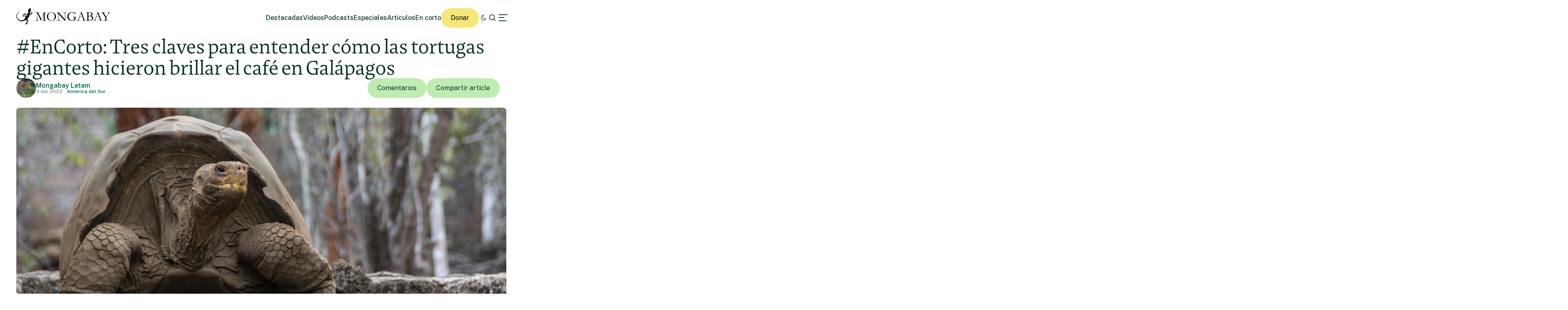

--- FILE ---
content_type: text/html; charset=UTF-8
request_url: https://es.mongabay.com/2022/06/como-las-tortugas-gigantes-hicieron-brillar-el-cafe-en-galapagos/
body_size: 24523
content:
<!DOCTYPE html>
<!--[if IE 7]>
<html class="ie ie7" lang="es" class="no-js">
<![endif]-->
<!--[if IE 8]>
<html class="ie ie8" lang="es" class="no-js">
<![endif]-->
<!--[if !(IE 7) | !(IE 8) ]><!-->
<html lang="es" class="no-js">
<!--<![endif]-->

<head>
	<meta charset="UTF-8" />
	<title>#EnCorto: Tres claves para entender cómo las tortugas gigantes hicieron brillar el café en Galápagos</title>
	<link href="//www.google-analytics.com" rel="dns-prefetch">

	<!-- Google tag (gtag.js) -->
	<script async src="https://www.googletagmanager.com/gtag/js?id=UA-12973256-1"></script>
	<script>
		window.dataLayer = window.dataLayer || [];

		function gtag() {
			dataLayer.push(arguments);
		}
		gtag('js', new Date());
		gtag('config', 'UA-12973256-1');
	</script>
	<link rel="icon" href="https://es.mongabay.com/wp-content/themes/mongabay_v2/favicon.ico" sizes="any">
	<link rel="icon" href="https://es.mongabay.com/wp-content/themes/mongabay_v2/favicon.svg" type="image/svg+xml">
	<link rel="manifest" href="https://es.mongabay.com/wp-content/themes/mongabay_v2/manifest.webmanifest">
	<link rel="apple-touch-icon-precomposed" href="https://es.mongabay.com/wp-content/themes/mongabay_v2/img/icons/ico-s2.jpg">
	<link rel="apple-touch-icon-precomposed" sizes="114x114" href="https://es.mongabay.com/wp-content/themes/mongabay_v2/img/icons/ico-l2.jpg">
	<link rel="apple-touch-icon-precomposed" sizes="72x72" href="https://es.mongabay.com/wp-content/themes/mongabay_v2/img/icons/ico-s.jpg">
	<link rel="apple-touch-icon-precomposed" sizes="144x144" href="https://es.mongabay.com/wp-content/themes/mongabay_v2/img/icons/ico-l.jpg">
	<link rel="preconnect" href="https://fonts.googleapis.com" />
	<link rel="preconnect" href="https://fonts.gstatic.com" crossorigin />
	<link href="https://fonts.googleapis.com/css2?family=Public+Sans:ital,wght@0,100..900;1,100..900&display=swap" rel="stylesheet">
	<meta name="referrer" content="always" />
	<meta http-equiv="X-UA-Compatible" content="IE=edge,chrome=1" />
	<meta name="viewport" content="width=device-width, initial-scale=1.0, maximum-scale=1.0, user-scalable=no" />
	<meta name="description" content="Noticias sobre la fauna y la naturaleza" />
	<meta property="fb:pages" content="24436227877" />
		<script>var et_site_url='https://es.mongabay.com';var et_post_id='234005';function et_core_page_resource_fallback(a,b){"undefined"===typeof b&&(b=a.sheet.cssRules&&0===a.sheet.cssRules.length);b&&(a.onerror=null,a.onload=null,a.href?a.href=et_site_url+"/?et_core_page_resource="+a.id+et_post_id:a.src&&(a.src=et_site_url+"/?et_core_page_resource="+a.id+et_post_id))}
</script><meta name='robots' content='index, follow, max-image-preview:large, max-snippet:-1, max-video-preview:-1' />
	<style>img:is([sizes="auto" i], [sizes^="auto," i]) { contain-intrinsic-size: 3000px 1500px }</style>
	
	<!-- This site is optimized with the Yoast SEO Premium plugin v25.8 (Yoast SEO v25.8) - https://yoast.com/wordpress/plugins/seo/ -->
	<meta name="description" content="Según un estudio de la organización Giant Tortoise, las tortugas gigantes de la isla de Santa Cruz pasan 150 días al año en tierras privadas." />
	<link rel="canonical" href="https://es.mongabay.com/2022/06/como-las-tortugas-gigantes-hicieron-brillar-el-cafe-en-galapagos/" />
	<meta property="og:locale" content="es_ES" />
	<meta property="og:type" content="article" />
	<meta property="og:title" content="#EnCorto: Tres claves para entender cómo las tortugas gigantes hicieron brillar el café en Galápagos" />
	<meta property="og:description" content="Según un estudio de la organización Giant Tortoise, las tortugas gigantes de la isla de Santa Cruz pasan 150 días al año en tierras privadas." />
	<meta property="og:url" content="https://es.mongabay.com/2022/06/como-las-tortugas-gigantes-hicieron-brillar-el-cafe-en-galapagos/" />
	<meta property="og:site_name" content="Noticias ambientales" />
	<meta property="article:published_time" content="2022-06-03T17:29:54+00:00" />
	<meta property="article:modified_time" content="2022-06-07T08:06:42+00:00" />
	<meta property="og:image" content="https://imgs.mongabay.com/wp-content/uploads/sites/25/2018/10/27152028/37207560725_29133c97f2_o.jpg" />
	<meta property="og:image:width" content="1000" />
	<meta property="og:image:height" content="667" />
	<meta property="og:image:type" content="image/jpeg" />
	<meta name="author" content="astridarellano" />
	<meta name="twitter:card" content="summary_large_image" />
	<meta name="twitter:label1" content="Escrito por" />
	<meta name="twitter:data1" content="astridarellano" />
	<meta name="twitter:label2" content="Tiempo de lectura" />
	<meta name="twitter:data2" content="6 minutos" />
	<script type="application/ld+json" class="yoast-schema-graph">{"@context":"https://schema.org","@graph":[{"@type":"WebPage","@id":"https://es.mongabay.com/2022/06/como-las-tortugas-gigantes-hicieron-brillar-el-cafe-en-galapagos/","url":"https://es.mongabay.com/2022/06/como-las-tortugas-gigantes-hicieron-brillar-el-cafe-en-galapagos/","name":"#EnCorto: Tres claves para entender cómo las tortugas gigantes hicieron brillar el café en Galápagos","isPartOf":{"@id":"https://es.mongabay.com/#website"},"primaryImageOfPage":{"@id":"https://es.mongabay.com/2022/06/como-las-tortugas-gigantes-hicieron-brillar-el-cafe-en-galapagos/#primaryimage"},"image":{"@id":"https://es.mongabay.com/2022/06/como-las-tortugas-gigantes-hicieron-brillar-el-cafe-en-galapagos/#primaryimage"},"thumbnailUrl":"https://imgs.mongabay.com/wp-content/uploads/sites/25/2018/10/27152028/37207560725_29133c97f2_o.jpg","datePublished":"2022-06-03T17:29:54+00:00","dateModified":"2022-06-07T08:06:42+00:00","author":{"@id":"https://es.mongabay.com/#/schema/person/8365992f0173bf299c4f66a90e526470"},"description":"Según un estudio de la organización Giant Tortoise, las tortugas gigantes de la isla de Santa Cruz pasan 150 días al año en tierras privadas.","breadcrumb":{"@id":"https://es.mongabay.com/2022/06/como-las-tortugas-gigantes-hicieron-brillar-el-cafe-en-galapagos/#breadcrumb"},"inLanguage":"es","potentialAction":[{"@type":"ReadAction","target":["https://es.mongabay.com/2022/06/como-las-tortugas-gigantes-hicieron-brillar-el-cafe-en-galapagos/"]}]},{"@type":"ImageObject","inLanguage":"es","@id":"https://es.mongabay.com/2022/06/como-las-tortugas-gigantes-hicieron-brillar-el-cafe-en-galapagos/#primaryimage","url":"https://imgs.mongabay.com/wp-content/uploads/sites/25/2018/10/27152028/37207560725_29133c97f2_o.jpg","contentUrl":"https://imgs.mongabay.com/wp-content/uploads/sites/25/2018/10/27152028/37207560725_29133c97f2_o.jpg","width":1000,"height":667,"caption":"Tortugas gigantes. Foto: Parque Nacional Galápagos"},{"@type":"BreadcrumbList","@id":"https://es.mongabay.com/2022/06/como-las-tortugas-gigantes-hicieron-brillar-el-cafe-en-galapagos/#breadcrumb","itemListElement":[{"@type":"ListItem","position":1,"name":"Home","item":"https://es.mongabay.com/"},{"@type":"ListItem","position":2,"name":"#EnCorto: Tres claves para entender cómo las tortugas gigantes hicieron brillar el café en Galápagos"}]},{"@type":"WebSite","@id":"https://es.mongabay.com/#website","url":"https://es.mongabay.com/","name":"Noticias ambientales","description":"Noticias sobre la fauna y la naturaleza","potentialAction":[{"@type":"SearchAction","target":{"@type":"EntryPoint","urlTemplate":"https://es.mongabay.com/?s={search_term_string}"},"query-input":{"@type":"PropertyValueSpecification","valueRequired":true,"valueName":"search_term_string"}}],"inLanguage":"es"},{"@type":"Person","@id":"https://es.mongabay.com/#/schema/person/8365992f0173bf299c4f66a90e526470","name":"astridarellano","image":{"@type":"ImageObject","inLanguage":"es","@id":"https://es.mongabay.com/#/schema/person/image/","url":"https://secure.gravatar.com/avatar/06dfaae581d886b9b10637f1372b231ad9f2544af460072b200dd37bb183b656?s=96&d=mm&r=g","contentUrl":"https://secure.gravatar.com/avatar/06dfaae581d886b9b10637f1372b231ad9f2544af460072b200dd37bb183b656?s=96&d=mm&r=g","caption":"astridarellano"},"url":"https://es.mongabay.com/author/astridarellano/"}]}</script>
	<!-- / Yoast SEO Premium plugin. -->


<link rel='dns-prefetch' href='//js.hs-scripts.com' />
<link rel='dns-prefetch' href='//www.googletagmanager.com' />
<!-- es.mongabay.com is managing ads with Advanced Ads 2.0.16 – https://wpadvancedads.com/ --><script id="monga-ready">
			window.advanced_ads_ready=function(e,a){a=a||"complete";var d=function(e){return"interactive"===a?"loading"!==e:"complete"===e};d(document.readyState)?e():document.addEventListener("readystatechange",(function(a){d(a.target.readyState)&&e()}),{once:"interactive"===a})},window.advanced_ads_ready_queue=window.advanced_ads_ready_queue||[];		</script>
		<link rel='stylesheet' id='wp-block-library-css' href='https://es.mongabay.com/wp-includes/css/dist/block-library/style.min.css' media='all' />
<style id='classic-theme-styles-inline-css' type='text/css'>
/*! This file is auto-generated */
.wp-block-button__link{color:#fff;background-color:#32373c;border-radius:9999px;box-shadow:none;text-decoration:none;padding:calc(.667em + 2px) calc(1.333em + 2px);font-size:1.125em}.wp-block-file__button{background:#32373c;color:#fff;text-decoration:none}
</style>
<link rel='stylesheet' id='wp-components-css' href='https://es.mongabay.com/wp-includes/css/dist/components/style.min.css' media='all' />
<link rel='stylesheet' id='wp-preferences-css' href='https://es.mongabay.com/wp-includes/css/dist/preferences/style.min.css' media='all' />
<link rel='stylesheet' id='wp-block-editor-css' href='https://es.mongabay.com/wp-includes/css/dist/block-editor/style.min.css' media='all' />
<link rel='stylesheet' id='wp-reusable-blocks-css' href='https://es.mongabay.com/wp-includes/css/dist/reusable-blocks/style.min.css' media='all' />
<link rel='stylesheet' id='wp-patterns-css' href='https://es.mongabay.com/wp-includes/css/dist/patterns/style.min.css' media='all' />
<link rel='stylesheet' id='wp-editor-css' href='https://es.mongabay.com/wp-includes/css/dist/editor/style.min.css' media='all' />
<link rel='stylesheet' id='drop_shadow_block-style-css-css' href='https://es.mongabay.com/wp-content/plugins/drop-shadow-boxes/block/blocks.style.build.css' media='all' />
<style id='global-styles-inline-css' type='text/css'>
:root{--wp--preset--aspect-ratio--square: 1;--wp--preset--aspect-ratio--4-3: 4/3;--wp--preset--aspect-ratio--3-4: 3/4;--wp--preset--aspect-ratio--3-2: 3/2;--wp--preset--aspect-ratio--2-3: 2/3;--wp--preset--aspect-ratio--16-9: 16/9;--wp--preset--aspect-ratio--9-16: 9/16;--wp--preset--color--black: #000000;--wp--preset--color--cyan-bluish-gray: #abb8c3;--wp--preset--color--white: #ffffff;--wp--preset--color--pale-pink: #f78da7;--wp--preset--color--vivid-red: #cf2e2e;--wp--preset--color--luminous-vivid-orange: #ff6900;--wp--preset--color--luminous-vivid-amber: #fcb900;--wp--preset--color--light-green-cyan: #7bdcb5;--wp--preset--color--vivid-green-cyan: #00d084;--wp--preset--color--pale-cyan-blue: #8ed1fc;--wp--preset--color--vivid-cyan-blue: #0693e3;--wp--preset--color--vivid-purple: #9b51e0;--wp--preset--gradient--vivid-cyan-blue-to-vivid-purple: linear-gradient(135deg,rgba(6,147,227,1) 0%,rgb(155,81,224) 100%);--wp--preset--gradient--light-green-cyan-to-vivid-green-cyan: linear-gradient(135deg,rgb(122,220,180) 0%,rgb(0,208,130) 100%);--wp--preset--gradient--luminous-vivid-amber-to-luminous-vivid-orange: linear-gradient(135deg,rgba(252,185,0,1) 0%,rgba(255,105,0,1) 100%);--wp--preset--gradient--luminous-vivid-orange-to-vivid-red: linear-gradient(135deg,rgba(255,105,0,1) 0%,rgb(207,46,46) 100%);--wp--preset--gradient--very-light-gray-to-cyan-bluish-gray: linear-gradient(135deg,rgb(238,238,238) 0%,rgb(169,184,195) 100%);--wp--preset--gradient--cool-to-warm-spectrum: linear-gradient(135deg,rgb(74,234,220) 0%,rgb(151,120,209) 20%,rgb(207,42,186) 40%,rgb(238,44,130) 60%,rgb(251,105,98) 80%,rgb(254,248,76) 100%);--wp--preset--gradient--blush-light-purple: linear-gradient(135deg,rgb(255,206,236) 0%,rgb(152,150,240) 100%);--wp--preset--gradient--blush-bordeaux: linear-gradient(135deg,rgb(254,205,165) 0%,rgb(254,45,45) 50%,rgb(107,0,62) 100%);--wp--preset--gradient--luminous-dusk: linear-gradient(135deg,rgb(255,203,112) 0%,rgb(199,81,192) 50%,rgb(65,88,208) 100%);--wp--preset--gradient--pale-ocean: linear-gradient(135deg,rgb(255,245,203) 0%,rgb(182,227,212) 50%,rgb(51,167,181) 100%);--wp--preset--gradient--electric-grass: linear-gradient(135deg,rgb(202,248,128) 0%,rgb(113,206,126) 100%);--wp--preset--gradient--midnight: linear-gradient(135deg,rgb(2,3,129) 0%,rgb(40,116,252) 100%);--wp--preset--font-size--small: 13px;--wp--preset--font-size--medium: 20px;--wp--preset--font-size--large: 36px;--wp--preset--font-size--x-large: 42px;--wp--preset--spacing--20: 0.44rem;--wp--preset--spacing--30: 0.67rem;--wp--preset--spacing--40: 1rem;--wp--preset--spacing--50: 1.5rem;--wp--preset--spacing--60: 2.25rem;--wp--preset--spacing--70: 3.38rem;--wp--preset--spacing--80: 5.06rem;--wp--preset--shadow--natural: 6px 6px 9px rgba(0, 0, 0, 0.2);--wp--preset--shadow--deep: 12px 12px 50px rgba(0, 0, 0, 0.4);--wp--preset--shadow--sharp: 6px 6px 0px rgba(0, 0, 0, 0.2);--wp--preset--shadow--outlined: 6px 6px 0px -3px rgba(255, 255, 255, 1), 6px 6px rgba(0, 0, 0, 1);--wp--preset--shadow--crisp: 6px 6px 0px rgba(0, 0, 0, 1);}:where(.is-layout-flex){gap: 0.5em;}:where(.is-layout-grid){gap: 0.5em;}body .is-layout-flex{display: flex;}.is-layout-flex{flex-wrap: wrap;align-items: center;}.is-layout-flex > :is(*, div){margin: 0;}body .is-layout-grid{display: grid;}.is-layout-grid > :is(*, div){margin: 0;}:where(.wp-block-columns.is-layout-flex){gap: 2em;}:where(.wp-block-columns.is-layout-grid){gap: 2em;}:where(.wp-block-post-template.is-layout-flex){gap: 1.25em;}:where(.wp-block-post-template.is-layout-grid){gap: 1.25em;}.has-black-color{color: var(--wp--preset--color--black) !important;}.has-cyan-bluish-gray-color{color: var(--wp--preset--color--cyan-bluish-gray) !important;}.has-white-color{color: var(--wp--preset--color--white) !important;}.has-pale-pink-color{color: var(--wp--preset--color--pale-pink) !important;}.has-vivid-red-color{color: var(--wp--preset--color--vivid-red) !important;}.has-luminous-vivid-orange-color{color: var(--wp--preset--color--luminous-vivid-orange) !important;}.has-luminous-vivid-amber-color{color: var(--wp--preset--color--luminous-vivid-amber) !important;}.has-light-green-cyan-color{color: var(--wp--preset--color--light-green-cyan) !important;}.has-vivid-green-cyan-color{color: var(--wp--preset--color--vivid-green-cyan) !important;}.has-pale-cyan-blue-color{color: var(--wp--preset--color--pale-cyan-blue) !important;}.has-vivid-cyan-blue-color{color: var(--wp--preset--color--vivid-cyan-blue) !important;}.has-vivid-purple-color{color: var(--wp--preset--color--vivid-purple) !important;}.has-black-background-color{background-color: var(--wp--preset--color--black) !important;}.has-cyan-bluish-gray-background-color{background-color: var(--wp--preset--color--cyan-bluish-gray) !important;}.has-white-background-color{background-color: var(--wp--preset--color--white) !important;}.has-pale-pink-background-color{background-color: var(--wp--preset--color--pale-pink) !important;}.has-vivid-red-background-color{background-color: var(--wp--preset--color--vivid-red) !important;}.has-luminous-vivid-orange-background-color{background-color: var(--wp--preset--color--luminous-vivid-orange) !important;}.has-luminous-vivid-amber-background-color{background-color: var(--wp--preset--color--luminous-vivid-amber) !important;}.has-light-green-cyan-background-color{background-color: var(--wp--preset--color--light-green-cyan) !important;}.has-vivid-green-cyan-background-color{background-color: var(--wp--preset--color--vivid-green-cyan) !important;}.has-pale-cyan-blue-background-color{background-color: var(--wp--preset--color--pale-cyan-blue) !important;}.has-vivid-cyan-blue-background-color{background-color: var(--wp--preset--color--vivid-cyan-blue) !important;}.has-vivid-purple-background-color{background-color: var(--wp--preset--color--vivid-purple) !important;}.has-black-border-color{border-color: var(--wp--preset--color--black) !important;}.has-cyan-bluish-gray-border-color{border-color: var(--wp--preset--color--cyan-bluish-gray) !important;}.has-white-border-color{border-color: var(--wp--preset--color--white) !important;}.has-pale-pink-border-color{border-color: var(--wp--preset--color--pale-pink) !important;}.has-vivid-red-border-color{border-color: var(--wp--preset--color--vivid-red) !important;}.has-luminous-vivid-orange-border-color{border-color: var(--wp--preset--color--luminous-vivid-orange) !important;}.has-luminous-vivid-amber-border-color{border-color: var(--wp--preset--color--luminous-vivid-amber) !important;}.has-light-green-cyan-border-color{border-color: var(--wp--preset--color--light-green-cyan) !important;}.has-vivid-green-cyan-border-color{border-color: var(--wp--preset--color--vivid-green-cyan) !important;}.has-pale-cyan-blue-border-color{border-color: var(--wp--preset--color--pale-cyan-blue) !important;}.has-vivid-cyan-blue-border-color{border-color: var(--wp--preset--color--vivid-cyan-blue) !important;}.has-vivid-purple-border-color{border-color: var(--wp--preset--color--vivid-purple) !important;}.has-vivid-cyan-blue-to-vivid-purple-gradient-background{background: var(--wp--preset--gradient--vivid-cyan-blue-to-vivid-purple) !important;}.has-light-green-cyan-to-vivid-green-cyan-gradient-background{background: var(--wp--preset--gradient--light-green-cyan-to-vivid-green-cyan) !important;}.has-luminous-vivid-amber-to-luminous-vivid-orange-gradient-background{background: var(--wp--preset--gradient--luminous-vivid-amber-to-luminous-vivid-orange) !important;}.has-luminous-vivid-orange-to-vivid-red-gradient-background{background: var(--wp--preset--gradient--luminous-vivid-orange-to-vivid-red) !important;}.has-very-light-gray-to-cyan-bluish-gray-gradient-background{background: var(--wp--preset--gradient--very-light-gray-to-cyan-bluish-gray) !important;}.has-cool-to-warm-spectrum-gradient-background{background: var(--wp--preset--gradient--cool-to-warm-spectrum) !important;}.has-blush-light-purple-gradient-background{background: var(--wp--preset--gradient--blush-light-purple) !important;}.has-blush-bordeaux-gradient-background{background: var(--wp--preset--gradient--blush-bordeaux) !important;}.has-luminous-dusk-gradient-background{background: var(--wp--preset--gradient--luminous-dusk) !important;}.has-pale-ocean-gradient-background{background: var(--wp--preset--gradient--pale-ocean) !important;}.has-electric-grass-gradient-background{background: var(--wp--preset--gradient--electric-grass) !important;}.has-midnight-gradient-background{background: var(--wp--preset--gradient--midnight) !important;}.has-small-font-size{font-size: var(--wp--preset--font-size--small) !important;}.has-medium-font-size{font-size: var(--wp--preset--font-size--medium) !important;}.has-large-font-size{font-size: var(--wp--preset--font-size--large) !important;}.has-x-large-font-size{font-size: var(--wp--preset--font-size--x-large) !important;}
:where(.wp-block-post-template.is-layout-flex){gap: 1.25em;}:where(.wp-block-post-template.is-layout-grid){gap: 1.25em;}
:where(.wp-block-columns.is-layout-flex){gap: 2em;}:where(.wp-block-columns.is-layout-grid){gap: 2em;}
:root :where(.wp-block-pullquote){font-size: 1.5em;line-height: 1.6;}
</style>
<link rel='stylesheet' id='framework-css' href='https://es.mongabay.com/wp-content/themes/mongabay_v2/css/style.css' media='all' />
<link rel='stylesheet' id='icon-fonts-css' href='https://es.mongabay.com/wp-content/themes/mongabay_v2/css/fontello.css' media='all' />
<link rel='stylesheet' id='addtohomescreen-css' href='https://es.mongabay.com/wp-content/themes/mongabay_v2/css/addtohomescreen.min.css' media='all' />
<link rel='stylesheet' id='dialog-polyfill-css' href='https://es.mongabay.com/wp-content/themes/mongabay_v2/css/dialog-polyfill.css' media='all' />
<link rel='stylesheet' id='tablepress-default-css' href='https://es.mongabay.com/wp-content/plugins/tablepress/css/build/default.css' media='all' />
<script type="text/javascript" src="https://es.mongabay.com/wp-includes/js/jquery/jquery.min.js" id="jquery-core-js"></script>
<script type="text/javascript" src="https://es.mongabay.com/wp-includes/js/jquery/jquery-migrate.min.js" id="jquery-migrate-js"></script>

<!-- Fragmento de código de la etiqueta de Google (gtag.js) añadida por Site Kit -->
<!-- Fragmento de código de Google Analytics añadido por Site Kit -->
<script type="text/javascript" src="https://www.googletagmanager.com/gtag/js?id=GT-PBSJCND" id="google_gtagjs-js" async></script>
<script type="text/javascript" id="google_gtagjs-js-after">
/* <![CDATA[ */
window.dataLayer = window.dataLayer || [];function gtag(){dataLayer.push(arguments);}
gtag("set","linker",{"domains":["es.mongabay.com"]});
gtag("js", new Date());
gtag("set", "developer_id.dZTNiMT", true);
gtag("config", "GT-PBSJCND");
/* ]]> */
</script>
<link rel="https://api.w.org/" href="https://es.mongabay.com/wp-json/" /><link rel="alternate" title="JSON" type="application/json" href="https://es.mongabay.com/wp-json/wp/v2/posts/234005" /><link rel="alternate" title="oEmbed (JSON)" type="application/json+oembed" href="https://es.mongabay.com/wp-json/oembed/1.0/embed?url=https%3A%2F%2Fes.mongabay.com%2F2022%2F06%2Fcomo-las-tortugas-gigantes-hicieron-brillar-el-cafe-en-galapagos%2F" />
<link rel="alternate" title="oEmbed (XML)" type="text/xml+oembed" href="https://es.mongabay.com/wp-json/oembed/1.0/embed?url=https%3A%2F%2Fes.mongabay.com%2F2022%2F06%2Fcomo-las-tortugas-gigantes-hicieron-brillar-el-cafe-en-galapagos%2F&#038;format=xml" />
<meta name="generator" content="Site Kit by Google 1.168.0" />			<!-- DO NOT COPY THIS SNIPPET! Start of Page Analytics Tracking for HubSpot WordPress plugin v11.3.16-->
			<script class="hsq-set-content-id" data-content-id="blog-post">
				var _hsq = _hsq || [];
				_hsq.push(["setContentType", "blog-post"]);
			</script>
			<!-- DO NOT COPY THIS SNIPPET! End of Page Analytics Tracking for HubSpot WordPress plugin -->
			<script type='text/javascript'>var PwpJsVars = {"AjaxURL":"https:\/\/es.mongabay.com\/wp-admin\/admin-ajax.php","homeurl":"https:\/\/es.mongabay.com\/","installprompt":{"mode":"normal","pageloads":"2","onclick":""}};</script>		<script type="text/javascript" id="serviceworker-unregister">
			if ('serviceWorker' in navigator) {
				navigator.serviceWorker.getRegistrations().then(function (registrations) {
					registrations.forEach(function (registration) {
						if (registration.active.scriptURL === window.location.origin + '/pwp-serviceworker.js') {
							registration.unregister();
						}
					});
				});
			}
		</script>
				<script type="text/javascript" id="serviceworker">
			if (navigator.serviceWorker) {
				window.addEventListener('load', function () {
					navigator.serviceWorker.register(
						"https:\/\/es.mongabay.com\/?wp_service_worker=1", {"scope": "\/"}
					);
				});
			}
		</script>
		<link rel="manifest" href="https://es.mongabay.com/wp-json/app/v1/pwp-manifest"><meta name="theme-color" content="#000000">		<meta name="onesignal" content="wordpress-plugin"/>
		<script src="https://cdn.onesignal.com/sdks/OneSignalSDK.js" async></script>
		<script>

			window.OneSignal = window.OneSignal || [];

			OneSignal.push(function () {

				OneSignal.SERVICE_WORKER_UPDATER_PATH = "https://es.mongabay.com/?wp_service_worker=1";
				OneSignal.SERVICE_WORKER_PATH = "https://es.mongabay.com/?wp_service_worker=1";
				OneSignal.SERVICE_WORKER_PARAM = {
					scope: '/'
				};

				OneSignal.setDefaultNotificationUrl("https://es.mongabay.com");
				var oneSignal_options = {};
				window._oneSignalInitOptions = oneSignal_options;

				oneSignal_options['wordpress'] = true;
oneSignal_options['appId'] = '4027895c-2760-4883-9265-df7f57d9a3b7';
oneSignal_options['autoRegister'] = true;
oneSignal_options['httpPermissionRequest'] = { };
oneSignal_options['httpPermissionRequest']['enable'] = true;
oneSignal_options['welcomeNotification'] = { };
oneSignal_options['welcomeNotification']['title'] = "";
oneSignal_options['welcomeNotification']['message'] = "";
oneSignal_options['path'] = "sdk_files/";
oneSignal_options['safari_web_id'] = "web.onesignal.auto.175a5781-a0a7-4966-97e0-0bfa01fcdb1f";
oneSignal_options['promptOptions'] = { };
oneSignal_options['notifyButton'] = { };
oneSignal_options['notifyButton']['enable'] = true;
oneSignal_options['notifyButton']['position'] = 'bottom-right';
oneSignal_options['notifyButton']['theme'] = 'default';
oneSignal_options['notifyButton']['size'] = 'medium';
oneSignal_options['notifyButton']['prenotify'] = true;
oneSignal_options['notifyButton']['showCredit'] = true;
oneSignal_options['notifyButton']['text'] = {};
				OneSignal.init(window._oneSignalInitOptions);
							});

			function documentInitOneSignal() {
				var oneSignal_elements = document.getElementsByClassName("OneSignal-prompt");

				var oneSignalLinkClickHandler = function(event) { OneSignal.push(['registerForPushNotifications']); event.preventDefault(); };				for (var i = 0; i < oneSignal_elements.length; i++) {
					oneSignal_elements[i].addEventListener('click', oneSignalLinkClickHandler, false);
				}
			}

			if (document.readyState === 'complete') {
				documentInitOneSignal();
			} else {
				window.addEventListener("load", function (event) {
					documentInitOneSignal();
				});
			}
		</script>
		<style type="text/css">
			.wpsdc-drop-cap {
				float : left;				
				padding : 0.25em 0.05em 0.25em 0;				
				font-size : 5em;
				line-height : 0.4em;}
		</style><link rel="preload" href="https://es.mongabay.com/wp-content/plugins/bloom/core/admin/fonts/modules.ttf" as="font" crossorigin="anonymous"><meta name="description" content="En las islas Galápagos, la convivencia entre agricultores y tortugas no ha sido sencilla: mientras los primeros quieren cultivar, las segundas quieren transitar. Todo en un mismo espacio. Durante el invierno, en esa región del Ecuador, las tortugas gigantes bajan desde las zonas altas de la isla de Santa Cruz hacia las zonas más bajas [&hellip;]" />
<meta name="Tags" content="Mongabay, Mongabay Environmental News, Environmental News, Conservation News" />
<meta property="keywords" content="Mongabay, Mongabay Environmental News, Environmental News, Conservation News" />
<meta name="robots" content="index, follow" />
<link rel="publisher" href="https://plus.google.com/+Mongabay/" />
<meta property="article:publisher" content="https://www.facebook.com/mongabay/"/>
<meta property="og:title" content="#EnCorto: Tres claves para entender cómo las tortugas gigantes hicieron brillar el café en Galápagos"/>
<meta property="og:site_name" content="Mongabay Environmental News"/>
<meta property="og:url" content="https://es.mongabay.com/2022/06/como-las-tortugas-gigantes-hicieron-brillar-el-cafe-en-galapagos/"/>
<meta property="og:type" content="article" />
<meta property="og:image" content="https://imgs.mongabay.com/wp-content/uploads/sites/25/2018/10/27152028/37207560725_29133c97f2_o.jpg"/>
<meta property="og:description" content="En las islas Galápagos, la convivencia entre agricultores y tortugas no ha sido sencilla: mientras los primeros quieren cultivar, las segundas quieren transitar. Todo en un mismo espacio. Durante el invierno, en esa región del Ecuador, las tortugas gigantes bajan desde las zonas altas de la isla de Santa Cruz hacia las zonas más bajas [&hellip;]"/>
<meta property="article:published_time" content="2022-06-03T17:29:54+00:00" />
<meta property="article:modified_time" content="2022-06-07T08:06:42+00:00" />
<meta property="article:section" content="Environmental news" />
<meta property="article:tag" content="Mongabay, Mongabay Environmental News, Environmental News, Conservation News" />
<meta property="fb:admins" content="139042016164873" />
<meta property="og:locale" content="es_ES" />
<meta property="fb:app_id" content="1559969950974398"/>
<meta name="twitter:card" content="summary_large_image"/>
<meta name="twitter:site" content="@mongabay"/><meta name="twitter:title" content="#EnCorto: Tres claves para entender cómo las tortugas gigantes hicieron brillar el café en Galápagos"/>
<meta name="twitter:description" content="En las islas Galápagos, la convivencia entre agricultores y tortugas no ha sido sencilla: mientras los primeros quieren cultivar, las segundas quieren transitar. Todo en un mismo espacio. Durante el invierno, en esa región del Ecuador, las tortugas gigantes bajan desde las zonas altas de la isla de Santa Cruz hacia las zonas más bajas [&hellip;]"/>
<meta name="twitter:image" content="https://imgs.mongabay.com/wp-content/uploads/sites/25/2018/10/27152028/37207560725_29133c97f2_o.jpg"/>
<meta name="twitter:creator" content="@mongabaylatam"/>
		<script type="text/javascript">
			(function(c, l, a, r, i, t, y) {
				c[a] = c[a] || function() {
					(c[a].q = c[a].q || []).push(arguments)
				};
				t = l.createElement(r);
				t.async = 1;
				t.src = "https://www.clarity.ms/tag/" + i;
				y = l.getElementsByTagName(r)[0];
				y.parentNode.insertBefore(t, y);
			})(window, document, "clarity", "script", "hghbc1qyh5");
		</script>
	<link rel="amphtml" href="https://es.mongabay.com/2022/06/como-las-tortugas-gigantes-hicieron-brillar-el-cafe-en-galapagos/amp/">	<!-- Fonts Plugin CSS - https://fontsplugin.com/ -->
	<style>
			</style>
	<!-- Fonts Plugin CSS -->
	</head>

<body class="wp-singular post-template-default single single-post postid-234005 single-format-standard wp-theme-mongabay_v2 et_bloom como-las-tortugas-gigantes-hicieron-brillar-el-cafe-en-galapagos aa-prefix-monga-">
			<script async data-id="101413170" src="//static.getclicky.com/js"></script>
		<noscript>
			<p><img alt="Clicky" width="1" height="1" src="//in.getclicky.com/101413170ns.gif" /></p>
		</noscript>
	<header class="header sticky" role="banner">
		<div class="container in-row space-between align-center ph--40 pv--20">
			<div class="branding">
				<a href="https://es.mongabay.com" class="theme-light" data-wpel-link="internal"><img src="https://es.mongabay.com/wp-content/themes/mongabay_v2/img/logo/mongabay_logo_news_black.svg" /></a><a href="https://es.mongabay.com" class="theme-dark" data-wpel-link="internal"><img src="https://es.mongabay.com/wp-content/themes/mongabay_v2/img/logo/mongabay_logo_news_white.svg" /></a>
			</div>
			<div class="menu-container align-center">
				<ul class="main-menu nav-desktop">
					<li><a href="https://es.mongabay.com/destacadas" class="">Destacadas</a></li>
					<li><a href=" https://es.mongabay.com/videos" class="">Videos</a></li>					<li><a href="https://es.mongabay.com/podcasts" class="">Podcasts</a></li>					<li><a href=" https://es.mongabay.com/especiales" class="">Especiales</a></li>										<li><a href="https://es.mongabay.com/articulos" class="">Artículos</a></li>
					<li><a href="https://es.mongabay.com/en-corto" class="">En corto</a></li>				</ul>
				<a class="theme--button donate simple md-hide" href="https://mongabay.org/donate" data-wpel-link="external" rel="external noopener noreferrer">Donar</a>
				<a id="theme-switch" class="icon icon-mode"></a>
				<a id="site-search" href="https://es.mongabay.com/?s=" data-wpel-link="internal"><span class="icon icon-search"></span></a>
				<a id="secondary-menu"><span class="icon icon-menu"></span></a>
			</div>
			<div id="off-canvas">
								<div class="container in-column ph--40 pv--20 gap--20 full-height" style="justify-content: space-between">
					<div class="global-nav gap--20">
						<span class="icon icon-globe md-hide"></span>
						<ul class="global-languages">
							<li><a href="https://news.mongabay.com" class="">English</a></li>
							<li><a href="https://es.mongabay.com" class="active" data-wpel-link="internal">Español (Spanish)</a></li>
							<li><a href="https://fr.mongabay.com" class="">Français (French)</a></li>
							<li><a href="https://www.mongabay.co.id" class="">Bahasa Indonesia (Indonesian)</a></li>
							<li><a href="https://brasil.mongabay.com" class="">Brasil (Portuguese)</a></li>
							<li><a href="https://india.mongabay.com" class="">India (English)</a></li>
							<li><a href="https://hindi.mongabay.com" class="">हिंदी (Hindi)</a></li>
							<li><a href="https://bengali.mongabay.com" class="">বাংলা (Bengali)</a></li>
							<li><a href="https://swahili.mongabay.com" class="">Swahili</a></li>
						</ul>
						<span class="icon icon-cancel"></span>
											</div>
					<ul class="main-menu nav-desktop off-canvas">
						<li><a href=" https://es.mongabay.com/videos" data-wpel-link="internal">Videos</a></li>						<li><a href=" https://es.mongabay.com/podcasts" data-wpel-link="internal">Podcasts</a></li>						<li><a href=" https://es.mongabay.com/articulos" data-wpel-link="internal">Artículos</a></li>
						<li><a href=" https://es.mongabay.com/en-corto" data-wpel-link="internal">En corto</a></li>						<li><a href=" https://es.mongabay.com/destacadas" data-wpel-link="internal">Historias destacadas</a></li>
						<li><a href=" https://es.mongabay.com/list/all" data-wpel-link="internal">Más contenidos</a></li>
						<li><a href=" https://es.mongabay.com/?s=&amp;formats=post+custom_story+videos+podcasts+specials+short_article" data-wpel-link="internal">Explora todo</a></li>
					</ul>
											<div class="footer gap--20 grid--5 pv--20">
							<ul class="footer-links">
								<li><a href="https://mongabay.org/about/" data-wpel-link="external" rel="external noopener noreferrer">Nosotros</a></li>
								<li><a href="https://es.mongabay.com/equipo" data-wpel-link="internal">Equipo</a></li>
								<li><a href="https://es.mongabay.com/contacto" data-wpel-link="internal">Contacto</a></li>
							</ul>
							<ul class="footer-links">
																	<li><a href="https://mongabay.org/donate" data-wpel-link="external" rel="external noopener noreferrer">Donar</a></li>
																									<li><a href="https://es.mongabay.com/boletin-de-noticias/" data-wpel-link="internal">Suscríbete</a></li>
																<li><a href="https://es.mongabay.com/submissions" data-wpel-link="internal">Cómo proponer historias</a></li>
							</ul>
							<ul class="footer-links">
								<li><a href="https://www.mongabay.com/privacy" data-wpel-link="external" rel="external noopener noreferrer">Política de privacidad</a></li>
								<li><a href="https://www.mongabay.com/terms" data-wpel-link="external" rel="external noopener noreferrer">Condiciones de uso</a></li>
								<li><a href="https://www.mongabay.com/advertising" data-wpel-link="external" rel="external noopener noreferrer">Anuncios</a></li>
							</ul>
							<ul class="footer-links">
								<li><a href="https://www.wildmadagascar.org/" data-wpel-link="external" rel="external noopener noreferrer">Wild Madagascar</a></li>
								<li><a href="https://kids.mongabay.com/" data-wpel-link="external" rel="external noopener noreferrer">Para niños</a></li>
								<li><a href="https://mongabay.org/" data-wpel-link="external" rel="external noopener noreferrer">Mongabay.org</a></li>
								<li><a href="https://reforestation.app/" data-wpel-link="external" rel="external noopener noreferrer">Reforestation App</a></li>
							</ul>
							<ul class="footer-links">
								<li><a href="https://www.planetaryhealthcheck.org/" data-wpel-link="external" rel="external noopener noreferrer">Planetary Health Check</a></li>
								<li><a href="https://www.conservationeffectiveness.org/" data-wpel-link="external" rel="external noopener noreferrer">Conservation Effectiveness</a></li>
								<li><a href="https://studio.mongabay.com/" data-wpel-link="external" rel="external noopener noreferrer">Mongabay Data Studio</a></li>
							</ul>
						</div>
									</div>
			</div>
		</div>
		<script>
			document.addEventListener('DOMContentLoaded', function() {
				const isThemeStored = window.localStorage.getItem("mongabay-theme");
				const isDarkMode = isThemeStored && window.localStorage.getItem("mongabay-theme") === "dark-mode";

				function brandingDisplay(mode) {
					isDark = mode === 'dark-mode';
					const body = document.body;
					const themeSwitch = document.getElementById("theme-switch");

					// Toggle classes on body and theme switch
					[body, themeSwitch].forEach(el => {
						el.classList.toggle('dark-mode', isDark);
						el.classList.toggle('light-mode', !isDark);
					});

					// Toggle branding visibility
					const lightEls = document.querySelectorAll("a.theme-light");
					const darkEls = document.querySelectorAll("a.theme-dark");

					lightEls.forEach(el => el.style.display = isDark ? "none" : "block");
					darkEls.forEach(el => el.style.display = isDark ? "block" : "none");

					// Persist theme preference
					window.localStorage.setItem("mongabay-theme", mode);
				}

				if (isThemeStored) {
					brandingDisplay(isDarkMode ? 'dark-mode' : 'light-mode');
				} else {
					brandingDisplay('light-mode');
				}

				document.getElementById("theme-switch").addEventListener("click", (e) => {
					e.preventDefault;
					e.stopPropagation;
					const currentTheme = document.querySelector("body").classList.contains("dark-mode") ? "dark-mode" : "light-mode";

					brandingDisplay(currentTheme === "dark-mode" ? 'light-mode' : 'dark-mode');
				});

				document.getElementById("secondary-menu").addEventListener("click", (e) => {
					e.preventDefault;
					e.stopPropagation;
					document.getElementById("off-canvas").classList.add("active");
					document.querySelector("body").classList.add("no-scroll");
				});

				document.querySelector(".icon-cancel").addEventListener("click", (e) => {
					e.preventDefault;
					e.stopPropagation;
					document.getElementById("off-canvas").classList.remove("active");
					document.querySelector("body").classList.remove("no-scroll");
				});
			});
		</script>
	</header><main role="main">
        <div class="container in-column ph--40">
        <div class="single">
              <div class="container in-column gap--16 article-headline">
    <h1>#EnCorto: Tres claves para entender cómo las tortugas gigantes hicieron brillar el café en Galápagos</h1>
    <div class="container in-column full-width single-article-meta">
      <div class="about-author gap--16">
        <div class="author-avatar">
          <img src="https://imgs.mongabay.com/wp-content/uploads/sites/20/2024/03/19143200/29840066181_b796ee1f05_k.jpg" alt="cover image" style="max-width:48px;">        </div>
        <div class="extra-info">
          <span class="bylines"><a href="https://es.mongabay.com/by/mongabay-latam/" rel="tag" data-wpel-link="internal">Mongabay Latam</a></span>
          <div class="post-meta">
            <span class="date">3 Jun 2022</span>
            <span class="taxonomy"><a href="https://es.mongabay.com/location/america-del-sur" data-wpel-link="internal">América del Sur</a></span>                      </div>
        </div>
      </div>
      <div class="container social gap--4">
        <a href="#spotim-specific" class="theme--button simple secondary">Comentarios</a>
        <a id="share-article" class="theme--button simple secondary" href="#" title="Share #EnCorto:%20Tres%20claves%20para%20entender%20cómo%20las%20tortugas%20gigantes%20hicieron%20brillar%20el%20café%20en%20Galápagos">Compartir article</a>
  <dialog id="share-dialog">
    <a class="close icon icon-cancel"></a>
    <div class="container ph--40 pv--40 gap--40 in-column share-dialog-content">
      <div class="container text-center in-column">
        <h1>Comparte esto article</h1>
        <p>Si te gustó esta historia, compártela con más personas.</p>
      </div>
      <div class="grid--4 repeat gap--40 share-dialog-links">
        <a class="facebook" href="https://www.facebook.com/sharer/sharer.php?u=https%3A%2F%2Fes.mongabay.com%2F2022%2F06%2Fcomo-las-tortugas-gigantes-hicieron-brillar-el-cafe-en-galapagos%2F" target="_blank" data-wpel-link="external" rel="external noopener noreferrer"><span class="icon-share"><svg width="12" height="22" viewBox="0 0 12 22" fill="none" xmlns="http://www.w3.org/2000/svg">
  <path d="M2.88237 4.28422C2.88237 4.14786 2.90131 3.85338 2.93918 3.40266C2.9799 2.951 3.15034 2.4785 3.45618 1.98233C3.75919 1.48805 4.25062 1.04396 4.93428 0.651006C5.61509 0.259941 6.59891 0.0629883 7.88289 0.0629883H11.5V4.00488H8.85155C8.58926 4.00488 8.34497 4.10336 8.12434 4.29747C7.90561 4.49158 7.79293 4.67623 7.79293 4.84761V7.30006H11.4991C11.4602 7.78013 11.4176 8.24694 11.3684 8.69766L11.2216 9.88885C11.1629 10.2913 11.1033 10.6643 11.0445 11.0081H7.76642V21.9371H2.88237V11.0071H0.5V7.30006H2.88237V4.28422Z" fill="inherit"/>
  </svg>
  </span>Facebook</a><a class="linkedin" href="https://www.linkedin.com/shareArticle?mini=true&amp;url=https%3A%2F%2Fes.mongabay.com%2F2022%2F06%2Fcomo-las-tortugas-gigantes-hicieron-brillar-el-cafe-en-galapagos%2F&amp;title=#EnCorto:%20Tres%20claves%20para%20entender%20cómo%20las%20tortugas%20gigantes%20hicieron%20brillar%20el%20café%20en%20Galápagos" target="_blank" data-wpel-link="external" rel="external noopener noreferrer"><span class="icon-share"><svg width="22" height="22" viewBox="0 0 22 22" fill="none" xmlns="http://www.w3.org/2000/svg">
  <path d="M0.5 3.02735C0.5 1.63156 1.63156 0.5 3.02735 0.5C4.42314 0.5 5.55471 1.63156 5.55471 3.02735C5.55471 4.42314 4.42314 5.55471 3.02735 5.55471C1.63156 5.55471 0.5 4.42314 0.5 3.02735Z" fill="inherit"/>
  <path d="M12.2177 9.46062C12.7979 8.36352 14.1994 7.20898 16.3074 7.20898C20.7016 7.20898 21.5 10.0695 21.5 13.826V21.5H17.1805V14.6991C17.1805 13.0793 17.1518 11.023 14.9289 11.023C12.6715 11.023 12.3096 12.7864 12.3096 14.6072V21.5H7.99016V7.53064H12.1258V9.46062H12.2177Z" fill="inherit"/>
  <path d="M0.913567 21.5V7.53064H5.279V21.5H0.913567Z" fill="inherit"/>
  </svg>
  </span>Linkedin</a><a class="threads" href="https://threads.net/intent/post?text=#EnCorto:%20Tres%20claves%20para%20entender%20cómo%20las%20tortugas%20gigantes%20hicieron%20brillar%20el%20café%20en%20Galápagos https%3A%2F%2Fes.mongabay.com%2F2022%2F06%2Fcomo-las-tortugas-gigantes-hicieron-brillar-el-cafe-en-galapagos%2F" target="_blank" data-wpel-link="external" rel="external noopener noreferrer"><span class="icon-share"><svg width="23" height="28" viewBox="0 0 23 28" fill="none" xmlns="http://www.w3.org/2000/svg">
  <path d="M11.6169 27.1708C8.9536 27.1708 7.72896 26.8426 5.69446 25.7472C3.93173 24.7982 2.41201 23.528 1.59852 21.7049C-1.31631 15.1744 -0.4308 5.40737 5.79835 2.16144C8.96137 0.513478 13.9788 0.332386 17.1924 1.9661C20.2748 3.53323 21.7663 5.97811 23 9.11496L20.4818 9.83441C19.3189 5.60944 16.5167 3.26872 11.9684 3.26872C10.171 3.26872 8.53986 3.44929 7.16911 4.12884C3.89028 5.75349 2.54673 9.56471 2.4146 13.4252C2.31848 16.2304 2.77186 19.0621 4.0237 21.0994C5.4556 23.4295 8.43105 24.9031 11.2202 24.9031C13.8327 24.9031 15.9348 24.449 17.5561 22.9282C19.7639 20.8569 20.2241 17.554 17.4097 15.5402C16.5429 22.9386 6.51054 22.5166 6.51054 16.6361C6.51054 15.4151 6.98542 14.3495 7.93493 13.4397C9.82072 11.6326 12.6581 12.1666 15.0245 12.1308C14.775 11.014 13.8255 9.3958 12.0029 9.3958C10.5985 9.3958 9.38833 9.74891 8.73779 10.8365L6.77739 9.56471C7.60772 8.00561 9.28185 6.98175 11.8503 6.98175C14.4187 6.98175 16.9331 8.66236 17.3499 11.8495L17.4787 12.8337C18.9305 13.4195 19.9756 14.5122 20.7013 15.6133C22.7415 18.7092 21.6166 22.6805 18.703 25.1495C17.1134 26.4967 14.7509 27.1705 11.6171 27.1705L11.6169 27.1708ZM8.85127 16.5864C8.85127 17.7978 10.1365 18.7038 11.3809 18.7038C12.769 18.7038 13.7234 18.3123 14.2439 17.5294C14.7644 16.7465 15.0247 15.8035 15.0247 14.7008C13.5988 14.3384 11.1179 14.0785 9.8031 14.9488C9.18392 15.3586 8.85153 15.8807 8.85153 16.5864H8.85127Z" fill="inherit"/>
  </svg>
  </span>Threads</a><a class="whatsapp" href="whatsapp://send?text=https%3A%2F%2Fes.mongabay.com%2F2022%2F06%2Fcomo-las-tortugas-gigantes-hicieron-brillar-el-cafe-en-galapagos%2F&amp;title=#EnCorto:%20Tres%20claves%20para%20entender%20cómo%20las%20tortugas%20gigantes%20hicieron%20brillar%20el%20café%20en%20Galápagos" target="_blank" data-wpel-link="internal"><span class="icon-share"><svg width="25" height="26" viewBox="0 0 25 26" fill="none" xmlns="http://www.w3.org/2000/svg">
  <path fill-rule="evenodd" clip-rule="evenodd" d="M25 12.6771C25 19.4018 19.5053 24.8553 12.7279 24.8553C10.5749 24.8553 8.55245 24.3056 6.79569 23.3391L0 25.4989L2.21484 18.9666C1.09711 17.132 0.453505 14.979 0.453505 12.6794C0.453505 5.95243 5.94823 0.501221 12.7256 0.501221C19.503 0.501221 24.9977 5.95472 24.9977 12.6794L25 12.6771ZM12.7279 2.43663C7.03619 2.43663 2.40953 7.02893 2.40953 12.6748C2.40953 14.9149 3.13788 16.99 4.37471 18.678L3.0852 22.4801L7.04993 21.2204C8.67842 22.29 10.6299 22.913 12.7279 22.913C18.4173 22.913 23.0463 18.3207 23.0463 12.6748C23.0463 7.02893 18.4173 2.43663 12.7279 2.43663ZM18.9258 15.4806C18.8502 15.3569 18.6486 15.2813 18.3486 15.1325C18.0486 14.9836 16.5666 14.2598 16.2918 14.1613C16.0169 14.0628 15.8154 14.0124 15.6161 14.3102C15.4146 14.6079 14.8397 15.2813 14.6633 15.4806C14.4892 15.6799 14.3129 15.7051 14.0128 15.5562C13.7105 15.4073 12.7416 15.0912 11.5941 14.0743C10.7009 13.2818 10.0962 12.3061 9.91983 12.006C9.74576 11.7083 9.90151 11.5457 10.0504 11.3968C10.1855 11.2616 10.3527 11.0486 10.5016 10.8746C10.6528 10.7005 10.7032 10.5745 10.8016 10.3752C10.9024 10.176 10.852 10.0019 10.7765 9.85303C10.7009 9.70415 10.1008 8.23599 9.84883 7.6359C9.59917 7.04039 9.34952 7.061 9.17315 7.061C8.99679 7.061 8.67384 7.11368 8.67384 7.11368C8.67384 7.11368 8.07146 7.18926 7.79432 7.48702C7.51947 7.78477 6.74072 8.50855 6.74072 9.97671C6.74072 11.4449 7.81722 12.8649 7.96839 13.0642C8.11956 13.2635 10.0481 16.3762 13.1081 17.5718C16.1658 18.7674 16.1658 18.3688 16.7178 18.3184C17.2675 18.2703 18.4975 17.597 18.7494 16.9007C19.0014 16.2044 19.0014 15.6066 18.9258 15.4829V15.4806Z" fill="inherit"/>
  </svg>
  </span>Whatsapp</a><a class="reddit" href="https://reddit.com/submit?url=https%3A%2F%2Fes.mongabay.com%2F2022%2F06%2Fcomo-las-tortugas-gigantes-hicieron-brillar-el-cafe-en-galapagos%2F&amp;title=#EnCorto:%20Tres%20claves%20para%20entender%20cómo%20las%20tortugas%20gigantes%20hicieron%20brillar%20el%20café%20en%20Galápagos" target="_blank" data-wpel-link="external" rel="external noopener noreferrer"><span class="icon-share"><svg width="28" height="26" viewBox="0 0 28 26" fill="none" xmlns="http://www.w3.org/2000/svg">
  <path d="M27.9997 13.1861C28.0039 13.4741 27.9681 13.7615 27.8925 14.0395C27.8168 14.3175 27.7022 14.5839 27.5519 14.8299C27.4022 15.0758 27.2182 15.2997 27.0059 15.4946C26.7936 15.6896 26.5551 15.8535 26.297 15.9818C26.3028 16.0585 26.3076 16.1357 26.3102 16.213C26.3165 16.3671 26.3165 16.5213 26.3102 16.6754C26.3076 16.7527 26.3028 16.8299 26.297 16.9066C26.297 21.6151 20.8108 25.4407 14.0424 25.4407C7.27402 25.4407 1.78783 21.6151 1.78783 16.9066C1.78205 16.8299 1.77732 16.7527 1.77469 16.6754C1.76836 16.5213 1.76836 16.3671 1.77469 16.213C1.77732 16.1357 1.78205 16.0585 1.78783 15.9818C1.38359 15.796 1.02456 15.5245 0.735566 15.1863C0.446577 14.848 0.234536 14.451 0.114117 14.0227C-0.00610102 13.5942 -0.0317092 13.1447 0.0390675 12.7054C0.109844 12.266 0.275313 11.8473 0.524005 11.4782C0.77248 11.1093 1.09826 10.7987 1.47875 10.5683C1.85923 10.3378 2.28531 10.1928 2.72742 10.1435C3.16958 10.0939 3.61723 10.1411 4.03935 10.2817C4.46147 10.4224 4.84796 10.6531 5.17203 10.958C5.77364 10.5502 6.40395 10.1865 7.05804 9.8697C7.71229 9.55335 8.3886 9.28429 9.08173 9.06569C9.77487 8.84708 10.4832 8.67945 11.2005 8.56331C11.9178 8.44718 12.643 8.38359 13.3698 8.37256L14.9253 1.07865C14.9426 0.994042 14.9768 0.914167 15.0256 0.842699C15.074 0.771757 15.1365 0.710799 15.2085 0.66403C15.281 0.617261 15.362 0.585205 15.4471 0.56944C15.5317 0.554201 15.6189 0.555777 15.703 0.574169L20.8529 1.60415C21.3726 0.711325 22.4635 0.328762 23.4268 0.700815C24.39 1.07287 24.9407 2.0897 24.7253 3.09971C24.5103 4.10972 23.5928 4.81389 22.5618 4.76081C21.5303 4.70773 20.69 3.91318 20.5796 2.88636L16.0814 1.94046L14.7151 8.49867C15.4329 8.51391 16.1492 8.58118 16.8575 8.69942C18.2761 8.93587 19.6531 9.37587 20.9459 10.0058C21.5916 10.32 22.2138 10.6804 22.8077 11.0841C23.2348 10.6741 23.7713 10.3965 24.3527 10.2848C24.9341 10.1728 25.5354 10.2313 26.0842 10.4535C26.6331 10.6756 27.1059 11.0517 27.4458 11.5366C27.7857 12.0214 27.9781 12.5943 27.9997 13.1861ZM7.1395 16.0926C7.24565 16.3475 7.40014 16.5793 7.59563 16.7742C7.79059 16.9697 8.02233 17.1242 8.2772 17.2303C8.5323 17.3358 8.80567 17.3901 9.08173 17.3901C9.93199 17.3901 10.6982 16.8777 11.024 16.0926C11.3493 15.307 11.169 14.4032 10.5678 13.802C9.96667 13.2008 9.06282 13.0206 8.2772 13.3459C7.4921 13.6717 6.97974 14.4378 6.97974 15.2881C6.97974 15.564 7.03387 15.8373 7.1395 16.0926ZM19.1786 21.1385C19.2864 21.0334 19.3479 20.8899 19.35 20.7396C19.3521 20.5888 19.2937 20.4438 19.1886 20.336C19.0835 20.2283 18.9401 20.1668 18.7898 20.1647C18.639 20.1626 18.4939 20.221 18.3725 20.3119C18.0565 20.5386 17.7217 20.7381 17.372 20.9083C17.0222 21.0786 16.6587 21.2191 16.2853 21.3282C15.9122 21.437 15.5301 21.5142 15.1439 21.5589C14.7571 21.6035 14.3677 21.6151 13.9794 21.5941C13.5916 21.6114 13.2027 21.5957 12.8175 21.5473C12.4322 21.4994 12.0518 21.4186 11.6803 21.3056C11.3083 21.1931 10.9473 21.0491 10.5999 20.8757C10.2525 20.7023 9.92043 20.4995 9.60723 20.2698C9.49845 20.1805 9.36025 20.1348 9.21942 20.1416C9.07858 20.1484 8.94563 20.2078 8.84579 20.3071C8.74647 20.407 8.68709 20.5399 8.68025 20.6808C8.67342 20.8216 8.71914 20.9598 8.80848 21.0686C9.1779 21.3471 9.57045 21.593 9.98191 21.8043C10.3934 22.0155 10.8227 22.1905 11.2641 22.3282C11.7055 22.4659 12.158 22.5652 12.6168 22.6256C13.0755 22.6855 13.5385 22.706 14.0004 22.6871C14.4623 22.706 14.9253 22.6855 15.384 22.6256C16.3029 22.5048 17.1941 22.2269 18.0189 21.8043C18.4303 21.593 18.8229 21.3471 19.1923 21.0686L19.1786 21.1385ZM18.7929 17.5583C19.0778 17.5614 19.3605 17.5062 19.6237 17.3969C19.887 17.2871 20.1251 17.1252 20.3237 16.9208C20.5223 16.7164 20.6768 16.4736 20.7788 16.2072C20.8808 15.9411 20.9275 15.657 20.9159 15.3722C20.9159 14.5219 20.4036 13.7558 19.6185 13.4299C18.8329 13.1047 17.929 13.2849 17.3278 13.8861C16.7267 14.4872 16.5464 15.3911 16.8717 16.1767C17.1975 16.9618 17.9637 17.4742 18.814 17.4742L18.7929 17.5583Z" fill="inherit"/>
  </svg>
  </span>Reddit</a><a class="email" href="javascript:emailArticle()" data-wpel-link="internal"><span class="icon-share"><svg width="22" height="14" viewBox="0 0 22 14" fill="none" xmlns="http://www.w3.org/2000/svg">
  <path fill-rule="evenodd" clip-rule="evenodd" d="M11.0016 13.9981C7.92029 13.9981 4.83895 13.9981 1.75762 13.9981C0.933378 13.9981 0.378906 13.4408 0.378906 12.6119C0.378906 9.82371 0.378906 7.03548 0.378906 4.24632C0.378906 3.53596 0.428379 3.50422 1.04633 3.83466C3.93537 5.3786 6.82815 6.916 9.71159 8.47113C10.5797 8.9388 11.4142 8.94066 12.2814 8.473C15.1555 6.92533 18.038 5.3926 20.9168 3.85427C21.0101 3.80479 21.1007 3.75065 21.1968 3.70865C21.5011 3.5733 21.6169 3.63677 21.6169 3.96068C21.6197 6.9132 21.6225 9.86572 21.615 12.8182C21.6131 13.4315 20.9709 13.9981 20.3156 13.9991C17.211 14.0009 14.1063 13.9991 11.0016 13.9991V13.9981Z" fill="inherit"/>
  <path fill-rule="evenodd" clip-rule="evenodd" d="M10.9974 0.00294517C14.2785 0.00294517 17.5587 0.00294517 20.8398 0.00387862C21.1039 0.00387862 21.4213 -0.0521287 21.5436 0.261512C21.6659 0.576086 21.4558 0.817851 21.2598 1.04188C21.1263 1.19403 20.9564 1.29671 20.7809 1.39286C17.9292 2.95826 15.0785 4.52553 12.2258 6.09C11.4128 6.53526 10.5923 6.53806 9.78018 6.0928C6.92567 4.52927 4.07583 2.96106 1.2232 1.39753C0.906755 1.2239 0.636053 1.00734 0.484834 0.673166C0.317745 0.304451 0.469898 0.0505514 0.873151 0.0085459C0.989833 -0.00265556 1.10745 0.00294517 1.22506 0.00294517C4.48282 0.00294517 7.73965 0.00294517 10.9974 0.00294517Z" fill="inherit"/>
  </svg>
  </span>Email</a>      </div>
      <div class="container full-width in-column gap--8 share-dialog-link">
        <label for="share-link">Copiar enlace</label>
        <input id="copy-url" type="text" value="https://es.mongabay.com/2022/06/como-las-tortugas-gigantes-hicieron-brillar-el-cafe-en-galapagos/" id="share-link" readonly>
        <span class="icon-share-copy"><svg width="21" height="22" viewBox="0 0 21 22" fill="none" xmlns="http://www.w3.org/2000/svg">
  <path d="M17.5 7.5H8.75C7.7835 7.5 7 8.2835 7 9.25V18C7 18.9665 7.7835 19.75 8.75 19.75H17.5C18.4665 19.75 19.25 18.9665 19.25 18V9.25C19.25 8.2835 18.4665 7.5 17.5 7.5Z" stroke="inherit" stroke-width="1.75" stroke-linecap="round" stroke-linejoin="round"/>
  <path d="M3.5 14.5C2.5375 14.5 1.75 13.7125 1.75 12.75V4C1.75 3.0375 2.5375 2.25 3.5 2.25H12.25C13.2125 2.25 14 3.0375 14 4" stroke="inherit" stroke-width="1.75" stroke-linecap="round" stroke-linejoin="round"/>
  </svg>
  </span>
      </div>
    </div>

  <script>
    function openShareDialog(e) {
      e.preventDefault();
      e.stopPropagation();
      const dialog = document.getElementById("share-dialog");
      dialog.showModal();
      document.querySelector("body").classList.add("no-scroll");
    }

    function closeShareDialog(e) {
      e.preventDefault();
      e.stopPropagation();
      const dialog = document.getElementById("share-dialog");
      dialog.close();
      document.querySelector("body").classList.remove("no-scroll");
    }

    function emailArticle(){
      window.alert("Email this article?");
      window.location.href = "mailto:?subject=" + encodeURIComponent(document.title) + "&body=" + encodeURIComponent(window.location.href);
    }

    function copyURL() {
      const copyText = document.getElementById("copy-url");
      copyText.select();
      copyText.setSelectionRange(0, 99999);
      navigator.clipboard.writeText(copyText.value);
    }

    document.getElementById("share-article").addEventListener("click", openShareDialog);
    document.querySelector("#share-dialog .close").addEventListener("click", closeShareDialog);
    document.querySelector(".email").addEventListener("click", emailArticle);
    document.querySelector(".icon-share-copy").addEventListener("click", copyURL);
  </script>      </div>

    </div>
  </div>
                            <div class="article-cover-image">
                                        <div style="background: url('https://imgs.mongabay.com/wp-content/uploads/sites/25/2018/10/27152028/37207560725_29133c97f2_o.jpg'); background-size: cover; background-position: center; width: 100%;"></div>

                </div>
                                            <div class="inner">
                        <article id="post-234005" class="post-234005 post type-post status-publish format-standard has-post-thumbnail hentry tag-conservacion tag-estrategias-de-conservacion tag-investigacion-cientifica tag-tortugas tag-turismo tag-turismo-comunitario location-america-del-sur location-ecuador location-latinoamerica topic-animales topic-biodiversidad topic-conservacion topic-medioambiente topic-mujeres-y-conservacion topic-soluciones byline-mongabay-latam">
                                <script>
    (function($) {
      $(document).ready(function() {
        const bulletPoints = $('.bulletpoints');
        const toggle = $('.bulletpoints-wrapper .content-expander');

        if (bulletPoints.length > 0) {
          const bulletPointsHeight = bulletPoints[0].scrollHeight;

          if (bulletPointsHeight && bulletPointsHeight <= 170) {
            toggle.remove();
          }

          toggle.click(function() {
            bulletPoints.toggleClass('visible');
            $('#expander-container.bullets').toggleClass('visible');
            $(this).toggleClass('visible');
          });
        }
      });
    })(jQuery);
  </script>

                            <p>En las islas Galápagos, la convivencia entre agricultores y tortugas no ha sido sencilla: mientras los primeros quieren cultivar, las segundas quieren transitar. <strong>Todo en un mismo espacio</strong>.</p>
<p>Durante el invierno, en esa región del Ecuador, las tortugas gigantes bajan desde las zonas altas de la isla de Santa Cruz hacia las zonas más bajas y cercanas al mar para reproducirse. Durante su largo y lento camino <strong>atraviesan numerosas fincas</strong>, principalmente las que se dedican a la producción de café.</p>
<p>En ellas, las tortugas se alimentan de lo que encuentran, incluyendo las plantaciones de hortalizas que los agricultores suelen tener, además de los cafetales, y por eso algunos empezaron a construir cercas o muros de piedra lo suficientemente altos para no dejar pasar a las tortugas.</p>
<p>Sin embargo, hay quienes decidieron hacer las cosas diferente. <strong>¿Cómo lo lograron?</strong></p>
<h3><img decoding="async" class="wp-image-228187 alignleft" src="https://imgs.mongabay.com/wp-content/uploads/sites/25/2021/09/09202358/lista-verde.png" alt="" width="105" height="114" /><b>Los productores que decidieron transformarse para respetar a las tortugas</b></h3>
<p>En fincas cafetaleras como La Envidia han decidido implementar prácticas amigables con las tortugas. Sus 22 hectáreas de extensión —que además de café incluye árboles como papayas, aguacates, toronjas y guayabillo, una especie que solo existe en las islas Galápagos— <strong>se han convertido en un espacio donde pueden transitar libremente</strong>.</p>
<p><strong>Jadira Larrea</strong>, administradora de la finca familiar fundada por su padre, es una de las personas que ha reconocido que las tortugas pueden ser beneficiosas para los cultivos, pues ayudan a mantener los cafetales limpios al devorar la maleza que crece alrededor de las plantas y esto, a su vez, <strong>les permite a los productores tener mayor control de ciertas plagas</strong>, como las hormigas.</p>
<p>“Poco a poco los productores nos hemos ido dando cuenta de que es posible volver a tener una producción agrícola más sustentable y amigable con el ambiente”, asegura.</p>
<p>Por eso, implementó una combinación de métodos de control de plagas no agresivos con el medio ambiente ni las tortugas, como retirar la maleza manualmente y cambiar los herbicidas por motoguadañas (máquinas cortadoras).</p>
<p>Algunos dueños de las fincas entendieron que es posible obtener beneficios económicos adicionales cuando un grupo de agricultores comenzó a ofrecer <strong>servicios turísticos para observar tortugas</strong>. Además, el café de Galápagos que se ha producido de manera sustentable y con certificaciones que dan cuenta de buenas prácticas ambientales, poco a poco se ha ido abriendo paso en los mercados extranjeros.</p>
<figure id="attachment_229046" class="wp-caption alignnone"><img fetchpriority="high" decoding="async" class="size-medium wp-image-229046" src="https://imgs.mongabay.com/wp-content/uploads/sites/25/2021/10/15151536/WhatsApp-Image-2021-10-15-at-10.05.46-2-768x512.jpeg" alt="" width="768" height="512" srcset="https://imgs.mongabay.com/wp-content/uploads/sites/25/2021/10/15151536/WhatsApp-Image-2021-10-15-at-10.05.46-2-768x512.jpeg 768w, https://imgs.mongabay.com/wp-content/uploads/sites/25/2021/10/15151536/WhatsApp-Image-2021-10-15-at-10.05.46-2-1200x800.jpeg 1200w" sizes="(max-width: 768px) 100vw, 768px" /><figcaption class="wp-caption-text">Jadira Larrea es la encargada de administrar el cafetal. Foto: Michelle Carrere.</figcaption></figure>
<p><strong>Lee más |</strong> <a href="https://es.mongabay.com/2022/02/encorto-cuatro-historias-de-mujeres-indigenas-que-estan-cambiando-el-rumbo-de-sus-comunidades-en-la-amazonia/" data-wpel-link="internal">#EnCorto: Cuatro historias de mujeres indígenas que están cambiando el rumbo de sus comunidades en la Amazonía</a></p>
<h3><b><img decoding="async" class="wp-image-228190 alignleft" src="https://imgs.mongabay.com/wp-content/uploads/sites/25/2021/09/09204858/verde-2.png" alt="" width="110" height="120" />Las amenazas que persisten</b></h3>
<p>Aunque hay algunos agricultores que han logrado una amistad con las tortugas, también hay otros que insisten en alejarlas. Por ejemplo, <strong>han instalado cercas imposibles de pasar para ellas o alambres que las lastiman</strong>.</p>
<p>También existen productores que llenan artificialmente sus lagunas para mantenerlas llenas de agua todo el año y así lograr que las tortugas permanezcan en sus fincas y tener un flujo permanente de turistas. Esto genera un problema de cambio de comportamiento que daña a la especie, pues si las tortugas tienen agua y alimento todo el tiempo, los machos ya no necesitan ir a las zonas bajas de la isla para reproducirse con las hembras.</p>
<figure id="attachment_229041" class="wp-caption alignnone"><img loading="lazy" decoding="async" class="size-medium wp-image-229041" src="https://imgs.mongabay.com/wp-content/uploads/sites/25/2021/10/15151421/WhatsApp-Image-2021-10-15-at-10.05.43-768x512.jpeg" alt="" width="768" height="512" srcset="https://imgs.mongabay.com/wp-content/uploads/sites/25/2021/10/15151421/WhatsApp-Image-2021-10-15-at-10.05.43-768x512.jpeg 768w, https://imgs.mongabay.com/wp-content/uploads/sites/25/2021/10/15151421/WhatsApp-Image-2021-10-15-at-10.05.43-1200x800.jpeg 1200w" sizes="auto, (max-width: 768px) 100vw, 768px" /><figcaption class="wp-caption-text">Las tortugas gigantes se pasean por la finca La Envidia mientras migran hacia su lugar de reproducción. Foto: Michelle Carrere.</figcaption></figure>
<p><strong>Lee más | </strong><a href="https://es.mongabay.com/2022/03/que-se-sabe-sobre-los-pumas-del-parque-nacional-patagonia/" data-wpel-link="internal">#EnCorto: ¿Qué se sabe sobre los pumas del Parque Nacional Patagonia?</a></p>
<h3><b><img loading="lazy" decoding="async" class="wp-image-228191 alignleft" src="https://imgs.mongabay.com/wp-content/uploads/sites/25/2021/09/09204932/verde3.png" alt="" width="100" height="109" />¿Qué dicen los expertos?</b></h3>
<p>Washington Tapia, investigador de Galapagos Conservancy, explica que interrumpir con cercos las rutas migratorias que estos animales realizan para reproducirse <strong>puede afectar su estado de conservación</strong>, ya que además de hacer más difícil el encuentro entre machos y hembras, las tortugas necesitan realizar más esfuerzo para recorrer más camino, lo que puede derivar en la gestación de huevos infértiles.</p>
<p>Por fortuna, cada vez son más los agricultores que han decidido cercar solo el área donde se encuentran las plantaciones que puedan resultar afectadas, pero no toda la finca.</p>
<p>De acuerdo con un<a href="https://gianttortoise.org/es/beyond-tracking" data-wpel-link="external" rel="external noopener noreferrer"> estudio realizado por la organización científica Giant Tortoise</a>, las tortugas <strong>pasan un promedio de 150 días al año en tierras privadas</strong>, transitando por un máximo de 24 fincas diferentes. Esta investigación concluye que, para la conservación de las tortugas y la mitigación de conflictos en la isla de Santa Cruz, se requiere de una cooperación hecha por toda la zona agropecuaria, puesto que una sola tortuga usa múltiples granjas bajo múltiples usos de tierra diferentes.</p>
<figure id="attachment_229042" class="wp-caption alignnone"><img loading="lazy" decoding="async" class="size-medium wp-image-229042" src="https://imgs.mongabay.com/wp-content/uploads/sites/25/2021/10/15151433/WhatsApp-Image-2021-10-15-at-10.05.44-768x512.jpeg" alt="" width="768" height="512" srcset="https://imgs.mongabay.com/wp-content/uploads/sites/25/2021/10/15151433/WhatsApp-Image-2021-10-15-at-10.05.44-768x512.jpeg 768w, https://imgs.mongabay.com/wp-content/uploads/sites/25/2021/10/15151433/WhatsApp-Image-2021-10-15-at-10.05.44-1200x800.jpeg 1200w" sizes="auto, (max-width: 768px) 100vw, 768px" /><figcaption class="wp-caption-text">La convivencia entre agricultores y tortugas no ha sido fácil. En un mismo espacio los primeros quieren cultivar y las segundas quieren transitar. Foto: Michelle Carrere.</figcaption></figure>
<p><em><strong>Lee la nota completa <a href="https://es.mongabay.com/2021/10/las-tortugas-gigantes-que-hicieron-brillar-el-cafe-de-galapagos/" data-wpel-link="internal">aquí</a>.</strong></em></p>
<p><em><strong>Imagen principal:</strong> Tortuga gigante. Foto: Parque Nacional Galápagos</em></p>
<h3>———</h3>
<h3>Videos | Autoridades investigan a empresas sospechosas de traficar algas en Chile</h3>
<p>Si quieres conocer más sobre la situación ambiental en Latinoamérica, <a href="https://es.mongabay.com/?s=Latinoam%C3%A9rica" target="_blank" rel="noopener noreferrer" data-wpel-link="internal">puedes revisar nuestra colección de artículos</a>.</p>
<iframe loading="lazy" width="680" height="515" src="https://www.youtube.com/embed/1I6gztQaL9s" title="YouTube video player" frameborder="0" allow="accelerometer; autoplay; clipboard-write; encrypted-media; gyroscope; picture-in-picture" 0="allowfullscreen&gt;&lt;/iframe" scrolling="yes" class="iframe-class"></iframe>
<h3>Facebook | ¿Cómo salvar los océanos?: 76 proyectos que lo están logrando</h3>
<p><em>Si quieres estar al tanto de las mejores historias de Mongabay Latam, <a href="https://es.mongabay.com/boletin-de-noticias/" target="_blank" rel="noopener noreferrer" data-wpel-link="internal">puedes suscribirte al boletín aquí</a> o seguirnos en <a href="https://www.facebook.com/MongabayLatam/" target="_blank" rel="noopener noreferrer external" data-wpel-link="external">Facebook</a>, <a href="https://twitter.com/MongabayLatam" target="_blank" rel="noopener noreferrer external" data-wpel-link="external">Twitter</a>, <a href="https://www.instagram.com/mongabaylatam/" target="_blank" rel="noopener noreferrer external" data-wpel-link="external">Instagram</a> y <a href="https://www.youtube.com/channel/UCCZH55oRbWMJoH3L2JmSItQ?view_as=subscriber" target="_blank" rel="noopener noreferrer external" data-wpel-link="external">YouTube</a>.</em></p>
<p style="text-align: center">
<!-- iframe plugin v.4.5 wordpress.org/plugins/iframe/ --><br />
<iframe loading="lazy" src="https://www.facebook.com/plugins/post.php?href=https%3A%2F%2Fwww.facebook.com%2FMongabayLatam%2Fposts%2F4062021723938514&#038;show_text=true&#038;width=710" width="710" height="710" style="border:none;overflow:hidden" scrolling="no" frameborder="0" allowfullscreen="true" 0="allow=&quot;autoplay;" 1="clipboard-write;" 2="encrypted-media;" 3="picture-in-picture;" 4="web-share&quot;&gt;&lt;/iframe" class="iframe-class"></iframe></p>
                            <div id="single-article-footer">

                                  <div class="container in-column about-editor-translator gap--40 pv--80">
    <div class="section-title gap--16">
      <h4>Créditos  </h4>
      <div class="divider"></div>
    </div>
    <div class="container grid--3 repeat gap--40">
      <div class="in-row gap--16">
        <div class="author-avatar">
                    <img alt='' src='https://secure.gravatar.com/avatar/06dfaae581d886b9b10637f1372b231ad9f2544af460072b200dd37bb183b656?s=32&#038;d=mm&#038;r=g' srcset='https://secure.gravatar.com/avatar/06dfaae581d886b9b10637f1372b231ad9f2544af460072b200dd37bb183b656?s=64&#038;d=mm&#038;r=g 2x' class='avatar avatar-32 photo' height='32' width='32' loading='lazy' decoding='async'/>        </div>
        <div class="extra-info">
          <a href="https://es.mongabay.com/author/astridarellano/" title="Entradas de Astridarellano" rel="author" data-wpel-link="internal">Astridarellano</a>                      <span>Editor/a</span>
                  </div>
      </div>
          </div>
  </div>

                                <div id="single-article-tags">
                                    <div class="section-title gap--16"><h4>Temas</h4><div class="divider"></div></div><div id="article-taxonomies" class="tags container wrapped" style="position: relative"><a href="https://es.mongabay.com/list/animales/" rel="tag" data-wpel-link="internal">Animales</a><a href="https://es.mongabay.com/list/biodiversidad/" rel="tag" data-wpel-link="internal">Biodiversidad</a><a href="https://es.mongabay.com/list/conservacion/" rel="tag" data-wpel-link="internal">Conservación</a><a href="https://es.mongabay.com/list/medioambiente/" rel="tag" data-wpel-link="internal">Medioambiente</a><a href="https://es.mongabay.com/list/mujeres-y-conservacion/" rel="tag" data-wpel-link="internal">Mujeres y conservación</a><a href="https://es.mongabay.com/list/soluciones/" rel="tag" data-wpel-link="internal">Soluciones</a><a href="https://es.mongabay.com/list/america-del-sur/" rel="tag" data-wpel-link="internal">América del Sur</a><a href="https://es.mongabay.com/list/ecuador/" rel="tag" data-wpel-link="internal">Ecuador</a><a href="https://es.mongabay.com/list/latinoamerica/" rel="tag" data-wpel-link="internal">Latinoamérica</a></div><div id="expander-container" class="tags container full-width"><button class="content-expander"><span>Ver temas</span></button></div>  <script>
    jQuery(document).ready(function() {
      const wrapperHeight = document.getElementById('article-taxonomies').scrollHeight;
      const expanderButton = jQuery('#expander-container.tags button.content-expander');

      if (wrapperHeight <= 130) {
        jQuery('#expander-container.tags').remove();
      }

      expanderButton.click(function() {
        jQuery('#article-taxonomies').toggleClass('visible');
        jQuery('#expander-container.tags').toggleClass('visible');
      });
    });
  </script>
                                </div>
                            </div>
                            <span class="article-comments"><a href="" data-wpel-link="internal"></a></span>

                            <script async src="https://recirculation.spot.im/spot/sp_1xRecNST"></script>
        <div data-spotim-module="recirculation" data-spot-id="sp_1xRecNST"></div><script async data-spotim-module="spotim-launcher" src="https://launcher.spot.im/spot/sp_1xRecNST" data-post-id="234005"></script>
                        </article>
                    </div>
                                    </div>
    </div>
    <div class="container ph--40 pv--40 in-column">
                <div class="section--highlight slider full-width">
          <div class="container full-width in-column gap--40 pv--40">
                          <h1>Piratas y narcotraficantes amenazan a pescadores</h1>
            
            <div class="in-column gap--20">
                            <div id="series-slider">
                <div class="article--container slider slider-series">
                                      <div class="article--slide expanded">
                      <a href="https://es.mongabay.com/2025/11/piratas-y-narcos-en-ecuador-expertos-en-seguridad-advierten-ausencia-del-estado-y-falta-de-politicas-integrales/" data-wpel-link="internal">
                        <div class="featured-image">
                                                    <div class="img-overlay"></div>
                          <img src="https://imgs.mongabay.com/wp-content/uploads/sites/25/2025/11/06014432/entrega-lanchas-Foto-Jimmy-Blacio.jpeg" class="attachment-large size-large wp-post-image" alt="" decoding="async" loading="lazy" srcset="https://imgs.mongabay.com/wp-content/uploads/sites/25/2025/11/06014432/entrega-lanchas-Foto-Jimmy-Blacio.jpeg 1024w, https://imgs.mongabay.com/wp-content/uploads/sites/25/2025/11/06014432/entrega-lanchas-Foto-Jimmy-Blacio-768x512.jpeg 768w, https://imgs.mongabay.com/wp-content/uploads/sites/25/2025/11/06014432/entrega-lanchas-Foto-Jimmy-Blacio-350x233.jpeg 350w, https://imgs.mongabay.com/wp-content/uploads/sites/25/2025/11/06014432/entrega-lanchas-Foto-Jimmy-Blacio-610x407.jpeg 610w" sizes="auto, (max-width: 1024px) 100vw, 1024px" />                          <div class="article--container-headline">
                            <div class="title headline gap--8">
                              <h1>Piratas y narcos en Ecuador: expertos en seguridad advierten sobre la ausencia del Estado y la falta de políticas integrales</h1>
                              <div class="meta">
                                <span class="byline">Ana Cristina Alvarado</span>
                                <span class="date">7 Nov 2025</span>
                              </div>
                            </div>
                          </div>
                        </div>
                      </a>
                    </div>
                                      <div class="article--slide collapsed">
                      <a href="https://es.mongabay.com/2025/11/pescadoras-abandonaron-mar-ecuador-piratas-y-narcotraficantes/" data-wpel-link="internal">
                        <div class="featured-image">
                                                    <div class="img-overlay"></div>
                          <img src="https://imgs.mongabay.com/wp-content/uploads/sites/25/2025/11/03134725/Pescadora-Ecuador-cover.jpg" class="attachment-large size-large wp-post-image" alt="en la playa de La Chorrera, una pescadora y dos hombres revisan y ordenan la pesca sobre el bote. Foto: Irina Dambrauskas" decoding="async" loading="lazy" srcset="https://imgs.mongabay.com/wp-content/uploads/sites/25/2025/11/03134725/Pescadora-Ecuador-cover.jpg 1000w, https://imgs.mongabay.com/wp-content/uploads/sites/25/2025/11/03134725/Pescadora-Ecuador-cover-768x380.jpg 768w, https://imgs.mongabay.com/wp-content/uploads/sites/25/2025/11/03134725/Pescadora-Ecuador-cover-610x302.jpg 610w" sizes="auto, (max-width: 1000px) 100vw, 1000px" />                          <div class="article--container-headline">
                            <div class="title headline gap--8">
                              <h1>Las pescadoras que abandonaron el mar: en Ecuador, los piratas y narcotraficantes han desplazado a las mujeres de su oficio</h1>
                              <div class="meta">
                                <span class="byline">Santiago Rosero</span>
                                <span class="date">4 Nov 2025</span>
                              </div>
                            </div>
                          </div>
                        </div>
                      </a>
                    </div>
                                      <div class="article--slide collapsed">
                      <a href="https://es.mongabay.com/2025/10/organizacion-criminal-los-lobos-piratas-peruanos-extorsionar-pescadores/" data-wpel-link="internal">
                        <div class="featured-image">
                                                    <div class="img-overlay"></div>
                          <img src="https://imgs.mongabay.com/wp-content/uploads/sites/25/2025/10/22141048/portada-peru-1200x800.jpg" class="attachment-large size-large wp-post-image" alt="la piratería dejó de ser un ataque aislado en el mar y actualmente opera como brazo logístico en el envío de cocaína hacia los mercados internacionales. Foto: Mongabay Latam" decoding="async" loading="lazy" srcset="https://imgs.mongabay.com/wp-content/uploads/sites/25/2025/10/22141048/portada-peru-1200x800.jpg 1200w, https://imgs.mongabay.com/wp-content/uploads/sites/25/2025/10/22141048/portada-peru-768x512.jpg 768w, https://imgs.mongabay.com/wp-content/uploads/sites/25/2025/10/22141048/portada-peru-350x233.jpg 350w" sizes="auto, (max-width: 1200px) 100vw, 1200px" />                          <div class="article--container-headline">
                            <div class="title headline gap--8">
                              <h1>La organización criminal Los Lobos se une a piratas peruanos para extorsionar a pescadores del norte de Perú</h1>
                              <div class="meta">
                                <span class="byline">Mongabay Latam</span>
                                <span class="date">23 Oct 2025</span>
                              </div>
                            </div>
                          </div>
                        </div>
                      </a>
                    </div>
                                      <div class="article--slide collapsed">
                      <a href="https://es.mongabay.com/2025/10/pescadores-sobreviven-entre-piratas-narcos-extorsiones-ecuador/" data-wpel-link="internal">
                        <div class="featured-image">
                                                    <div class="img-overlay"></div>
                          <img src="https://imgs.mongabay.com/wp-content/uploads/sites/25/2025/10/20173101/WhatsApp-Image-2025-10-20-at-11.58.43-AM-1200x800.jpeg" class="attachment-large size-large wp-post-image" alt="" decoding="async" loading="lazy" srcset="https://imgs.mongabay.com/wp-content/uploads/sites/25/2025/10/20173101/WhatsApp-Image-2025-10-20-at-11.58.43-AM-1200x800.jpeg 1200w, https://imgs.mongabay.com/wp-content/uploads/sites/25/2025/10/20173101/WhatsApp-Image-2025-10-20-at-11.58.43-AM-768x512.jpeg 768w, https://imgs.mongabay.com/wp-content/uploads/sites/25/2025/10/20173101/WhatsApp-Image-2025-10-20-at-11.58.43-AM-350x233.jpeg 350w" sizes="auto, (max-width: 1200px) 100vw, 1200px" />                          <div class="article--container-headline">
                            <div class="title headline gap--8">
                              <h1>El mar tomado: pescadores sobreviven entre piratas, narcos y extorsiones en Ecuador</h1>
                              <div class="meta">
                                <span class="byline">Mongabay Latam</span>
                                <span class="date">22 Oct 2025</span>
                              </div>
                            </div>
                          </div>
                        </div>
                      </a>
                    </div>
                                  </div>
              </div>
              <div id="series--description-container" class="gap--20">
                <div class="series--description column--60">
                  <p>El narcotráfico y bandas de piratas en Ecuador y Perú han convertido el mar en un territorio de violencia. Pescadores artesanales enfrentan extorsiones, amenazas y asesinatos. Así lo revela una investigación de Mongabay Latam. Solo en 2024, en Ecuador se registraron 45 muertes violentas a pescadores y en Perú 24 fueron asesinados por piratas en [&hellip;]</p>
                </div>
                <div class="series--browse column--40">
                  <a href="https://es.mongabay.com/specials/2025/12/piratas-narcotraficantes-amenazan-pescadores-ecuador-peru/" class="theme--button outlined no-margins" data-wpel-link="internal">Piratas y narcotraficantes amenazan a pescadores series <span class="icon icon-right"></span></a>
                </div>
              </div>
            </div>
          </div>
        </div>
            <script>
        document.addEventListener("DOMContentLoaded", function() {
          let articles = document.querySelectorAll(".article--slide");
          let currentIndex = 0;
          let autoSlideInterval;
          const slideIntervalTime = 5000;

          function showNextArticle(nextIndex) {
            articles[currentIndex].classList.remove("expanded");
            articles[currentIndex].classList.add("collapsed");

            currentIndex = nextIndex;

            articles[currentIndex].classList.remove("collapsed");
            articles[currentIndex].classList.add("expanded");
          }

          function startAutoSlide() {
            autoSlideInterval = setInterval(() => {
              showNextArticle((currentIndex + 1) % articles.length);
            }, slideIntervalTime);
          }

          function stopAutoSlide() {
            clearInterval(autoSlideInterval);
          }

          articles.forEach((article, index) => {
            article.addEventListener("click", (event) => {
              if (!article.classList.contains("expanded")) {
                showNextArticle(index);
                event.preventDefault();
              } else {
                window.location.href = article.querySelector("a").href;
              }
            });

            article.addEventListener("mouseenter", stopAutoSlide);
            article.addEventListener("mouseleave", startAutoSlide);
          });

          articles[currentIndex].classList.add("expanded");

          startAutoSlide();
        });
      </script>
            <div class="container full-width pv--40">
                <div class="banner gap--20  accent full-width ph--56 pv--56">
      <div class="inner">
        <div class="title">
          <h1 class="extra-large">Acceso libre a información de calidad</h1>
        </div>
                <a href="https://es.mongabay.com/nosotros" class="theme--button primary ">
          Más información<span class="icon icon-right"></span>
        </a>
      </div>
    </div>
          </div>
        <div id="section-post-latest" class="container pv--40 gap--20 in-column">
            <div class="container in-row full-width section--headline" style="align-items: center; justify-content: space-between;">
                <h1>Lo último</h1>
                <a href="https://es.mongabay.com/articulos" class="theme--button primary md-hide" data-wpel-link="internal">Todos los artículos<span class="icon icon-right"></span></a>
            </div>
            <div class="grid--4 gap--20">
                            <div class="article--container">
        <a href="https://es.mongabay.com/2025/12/latinoamerica-las-historias-ambientales-que-nos-trajeron-esperanza-en-2025/" data-wpel-link="internal">
                      <div class="featured-image mb--16">
                            <img src="https://imgs.mongabay.com/wp-content/uploads/sites/25/2025/04/29221744/%C2%A9Camilo-Diaz-WWF-Colombia-Retratos-en-la-Estrella-Fluvial-de-Inirida-Guania-3-768x512.jpg" class="attachment-medium size-medium wp-post-image" alt="" decoding="async" loading="lazy" srcset="https://imgs.mongabay.com/wp-content/uploads/sites/25/2025/04/29221744/%C2%A9Camilo-Diaz-WWF-Colombia-Retratos-en-la-Estrella-Fluvial-de-Inirida-Guania-3-768x512.jpg 768w, https://imgs.mongabay.com/wp-content/uploads/sites/25/2025/04/29221744/%C2%A9Camilo-Diaz-WWF-Colombia-Retratos-en-la-Estrella-Fluvial-de-Inirida-Guania-3-1200x800.jpg 1200w, https://imgs.mongabay.com/wp-content/uploads/sites/25/2025/04/29221744/%C2%A9Camilo-Diaz-WWF-Colombia-Retratos-en-la-Estrella-Fluvial-de-Inirida-Guania-3-1536x1024.jpg 1536w, https://imgs.mongabay.com/wp-content/uploads/sites/25/2025/04/29221744/%C2%A9Camilo-Diaz-WWF-Colombia-Retratos-en-la-Estrella-Fluvial-de-Inirida-Guania-3-610x407.jpg 610w, https://imgs.mongabay.com/wp-content/uploads/sites/25/2025/04/29221744/%C2%A9Camilo-Diaz-WWF-Colombia-Retratos-en-la-Estrella-Fluvial-de-Inirida-Guania-3.jpg 2000w" sizes="auto, (max-width: 768px) 100vw, 768px" />            </div>
                                <div class="featured-label">Historias destacadas</div>
                    <div class="title headline">
            <h3>Latinoamérica: las historias ambientales que nos trajeron esperanza en 2025</h3>
          </div>
          <div class="post-meta pv--8">
            <span class="byline">Mongabay Latam</span>
            <span class="date">31 Dic 2025</span>
          </div>
        </a>
      </div>
            <div class="article--container">
        <a href="https://es.mongabay.com/2025/12/latinoamerica-mejores-videos-2025-mongabay-latam/" data-wpel-link="internal">
                      <div class="featured-image mb--16">
                            <img src="https://imgs.mongabay.com/wp-content/uploads/sites/25/2022/03/23230435/09-Reserva-Tesoro-Escondido-2019-A%CC%81gula-Arpi%CC%81a-Scott-Trageser-768x512.jpg" class="attachment-medium size-medium wp-post-image" alt="" decoding="async" loading="lazy" srcset="https://imgs.mongabay.com/wp-content/uploads/sites/25/2022/03/23230435/09-Reserva-Tesoro-Escondido-2019-A%CC%81gula-Arpi%CC%81a-Scott-Trageser-768x512.jpg 768w, https://imgs.mongabay.com/wp-content/uploads/sites/25/2022/03/23230435/09-Reserva-Tesoro-Escondido-2019-A%CC%81gula-Arpi%CC%81a-Scott-Trageser-1200x800.jpg 1200w, https://imgs.mongabay.com/wp-content/uploads/sites/25/2022/03/23230435/09-Reserva-Tesoro-Escondido-2019-A%CC%81gula-Arpi%CC%81a-Scott-Trageser-610x407.jpg 610w, https://imgs.mongabay.com/wp-content/uploads/sites/25/2022/03/23230435/09-Reserva-Tesoro-Escondido-2019-A%CC%81gula-Arpi%CC%81a-Scott-Trageser.jpg 1500w" sizes="auto, (max-width: 768px) 100vw, 768px" />            </div>
                                <div class="featured-label">Historias destacadas</div>
                    <div class="title headline">
            <h3>Latinoamérica: los 10 mejores videos de 2025 en Mongabay Latam</h3>
          </div>
          <div class="post-meta pv--8">
            <span class="byline">Mongabay Latam</span>
            <span class="date">31 Dic 2025</span>
          </div>
        </a>
      </div>
            <div class="article--container">
        <a href="https://es.mongabay.com/2025/12/oceanos-2025-10-historias-amenazas-mar-latinoamerica/" data-wpel-link="internal">
                      <div class="featured-image mb--16">
                            <img src="https://imgs.mongabay.com/wp-content/uploads/sites/25/2025/12/18140947/FFAA-demisan-armas-y-botes-en-estero-Huayla-junio-pasado-1200x720-1-768x512.jpg" class="attachment-medium size-medium wp-post-image" alt="" decoding="async" loading="lazy" srcset="https://imgs.mongabay.com/wp-content/uploads/sites/25/2025/12/18140947/FFAA-demisan-armas-y-botes-en-estero-Huayla-junio-pasado-1200x720-1-768x512.jpg 768w, https://imgs.mongabay.com/wp-content/uploads/sites/25/2025/12/18140947/FFAA-demisan-armas-y-botes-en-estero-Huayla-junio-pasado-1200x720-1-350x233.jpg 350w" sizes="auto, (max-width: 768px) 100vw, 768px" />            </div>
                                <div class="featured-label">Historias destacadas</div>
                    <div class="title headline">
            <h3>Los océanos en 2025: las 10 historias que revelaron amenazas al mar en Latinoamérica</h3>
          </div>
          <div class="post-meta pv--8">
            <span class="byline">Mongabay Latam</span>
            <span class="date">30 Dic 2025</span>
          </div>
        </a>
      </div>
            <div class="article--container">
        <a href="https://es.mongabay.com/2025/12/aves-paralizadas-y-estampidas-de-lobos-marinos-los-impactos-de-la-pirotecnia-en-animales/" data-wpel-link="internal">
                      <div class="featured-image mb--16">
                            <img src="https://imgs.mongabay.com/wp-content/uploads/sites/25/2025/12/24141513/Waterbirds-fireworks-Dendrocygna-bicolor-768x512.png" class="attachment-medium size-medium wp-post-image" alt="" decoding="async" loading="lazy" srcset="https://imgs.mongabay.com/wp-content/uploads/sites/25/2025/12/24141513/Waterbirds-fireworks-Dendrocygna-bicolor-768x512.png 768w, https://imgs.mongabay.com/wp-content/uploads/sites/25/2025/12/24141513/Waterbirds-fireworks-Dendrocygna-bicolor-1200x800.png 1200w, https://imgs.mongabay.com/wp-content/uploads/sites/25/2025/12/24141513/Waterbirds-fireworks-Dendrocygna-bicolor-350x233.png 350w" sizes="auto, (max-width: 768px) 100vw, 768px" />            </div>
                                <div class="featured-label">Historias destacadas</div>
                    <div class="title headline">
            <h3>Aves paralizadas y estampidas de lobos marinos: los impactos de la pirotecnia en animales</h3>
          </div>
          <div class="post-meta pv--8">
            <span class="byline">Ana Cristina Alvarado</span>
            <span class="date">30 Dic 2025</span>
          </div>
        </a>
      </div>
            <div class="article--container">
        <a href="https://es.mongabay.com/2025/12/latinoamerica-historias-mujeres-conservacion-2025/" data-wpel-link="internal">
                      <div class="featured-image mb--16">
                            <img src="https://imgs.mongabay.com/wp-content/uploads/sites/25/2025/12/18182701/Colombia-1-Matilde-Mosquera-y-Benita-Renteria-pianguar-Foto-Laila-Abu-Shihab-Vergara-768x512.jpg" class="attachment-medium size-medium wp-post-image" alt="" decoding="async" loading="lazy" srcset="https://imgs.mongabay.com/wp-content/uploads/sites/25/2025/12/18182701/Colombia-1-Matilde-Mosquera-y-Benita-Renteria-pianguar-Foto-Laila-Abu-Shihab-Vergara-768x512.jpg 768w, https://imgs.mongabay.com/wp-content/uploads/sites/25/2025/12/18182701/Colombia-1-Matilde-Mosquera-y-Benita-Renteria-pianguar-Foto-Laila-Abu-Shihab-Vergara-350x233.jpg 350w" sizes="auto, (max-width: 768px) 100vw, 768px" />            </div>
                                <div class="featured-label">Historias destacadas</div>
                    <div class="title headline">
            <h3>Latinoamérica: las 10 historias de mujeres que iluminaron la conservación en 2025</h3>
          </div>
          <div class="post-meta pv--8">
            <span class="byline">Mongabay Latam</span>
            <span class="date">29 Dic 2025</span>
          </div>
        </a>
      </div>
            <div class="article--container">
        <a href="https://es.mongabay.com/2025/12/mandiyurenda-nueva-area-protegida-chaco-boliviano-cuida-jaguar-agua/" data-wpel-link="internal">
                      <div class="featured-image mb--16">
                            <img src="https://imgs.mongabay.com/wp-content/uploads/sites/25/2025/10/08130746/jaguar-cover-768x512.jpg" class="attachment-medium size-medium wp-post-image" alt="En Bolivia no se han registrado nuevas incautaciones de partes de jaguar desde enero del 2019. Esto significaría que las mafias han encontrado otras formas de tráfico. Foto: Unión Internacional para la Conservación de la Naturaleza de los Países Bajos (UICN NL)." decoding="async" loading="lazy" srcset="https://imgs.mongabay.com/wp-content/uploads/sites/25/2025/10/08130746/jaguar-cover-768x512.jpg 768w, https://imgs.mongabay.com/wp-content/uploads/sites/25/2025/10/08130746/jaguar-cover-1200x800.jpg 1200w, https://imgs.mongabay.com/wp-content/uploads/sites/25/2025/10/08130746/jaguar-cover-350x233.jpg 350w" sizes="auto, (max-width: 768px) 100vw, 768px" />            </div>
                                <div class="featured-label">Historias destacadas</div>
                    <div class="title headline">
            <h3>Mandiyurenda, la nueva área protegida en el Chaco boliviano que cuida al jaguar y el agua</h3>
          </div>
          <div class="post-meta pv--8">
            <span class="byline">Iván Paredes Tamayo</span>
            <span class="date">28 Dic 2025</span>
          </div>
        </a>
      </div>
            <div class="article--container">
        <a href="https://es.mongabay.com/2025/12/latinoamerica-12-frases-que-resumen-un-ano-de-defensa-ambiental/" data-wpel-link="internal">
                      <div class="featured-image mb--16">
                            <img src="https://imgs.mongabay.com/wp-content/uploads/sites/25/2025/12/27002508/defensores-climaticos-violencia-criminalizacion-informe-1200x800-1-768x512.jpeg" class="attachment-medium size-medium wp-post-image" alt="" decoding="async" loading="lazy" srcset="https://imgs.mongabay.com/wp-content/uploads/sites/25/2025/12/27002508/defensores-climaticos-violencia-criminalizacion-informe-1200x800-1-768x512.jpeg 768w, https://imgs.mongabay.com/wp-content/uploads/sites/25/2025/12/27002508/defensores-climaticos-violencia-criminalizacion-informe-1200x800-1-350x233.jpeg 350w, https://imgs.mongabay.com/wp-content/uploads/sites/25/2025/12/27002508/defensores-climaticos-violencia-criminalizacion-informe-1200x800-1-610x407.jpeg 610w, https://imgs.mongabay.com/wp-content/uploads/sites/25/2025/12/27002508/defensores-climaticos-violencia-criminalizacion-informe-1200x800-1.jpeg 1200w" sizes="auto, (max-width: 768px) 100vw, 768px" />            </div>
                                <div class="featured-label">Historias destacadas</div>
                    <div class="title headline">
            <h3>Latinoamérica: 12 frases que resumen un año de defensa ambiental</h3>
          </div>
          <div class="post-meta pv--8">
            <span class="byline">Mongabay Latam</span>
            <span class="date">28 Dic 2025</span>
          </div>
        </a>
      </div>
            <div class="article--container">
        <a href="https://es.mongabay.com/2025/12/onu-alerta-riesgos-planta-amoniaco-comunidades-indigenas-mexico/" data-wpel-link="internal">
                      <div class="featured-image mb--16">
                            <img src="https://imgs.mongabay.com/wp-content/uploads/sites/25/2025/12/26141045/Captura-de-pantalla-2025-12-19-a-las-12.20.19-p.m111333344444-768x512.png" class="attachment-medium size-medium wp-post-image" alt="integrantes del movimiento «Aquí No», durante la visita de la representación en México del Alto Comisionado de las Naciones Unidas para los Derechos Humanos, en diciembre de 2024. Foto: cortesía Marcos Vizcarra" decoding="async" loading="lazy" srcset="https://imgs.mongabay.com/wp-content/uploads/sites/25/2025/12/26141045/Captura-de-pantalla-2025-12-19-a-las-12.20.19-p.m111333344444-768x512.png 768w, https://imgs.mongabay.com/wp-content/uploads/sites/25/2025/12/26141045/Captura-de-pantalla-2025-12-19-a-las-12.20.19-p.m111333344444-350x233.png 350w" sizes="auto, (max-width: 768px) 100vw, 768px" />            </div>
                                <div class="featured-label">Historias destacadas</div>
                    <div class="title headline">
            <h3>México: la ONU alerta sobre riesgos ambientales y violación a DD.HH. de pueblos indígenas por una planta de amoníaco</h3>
          </div>
          <div class="post-meta pv--8">
            <span class="byline">Astrid Arellano</span>
            <span class="date">27 Dic 2025</span>
          </div>
        </a>
      </div>
            </div>
            <div class="container centered pv--40">
                <a href="https://es.mongabay.com/articulos" class="theme--button primary" data-wpel-link="internal">Todos los artículos<span class="icon icon-right"></span></a>
            </div>
        </div>
        <div class="container pv--40 full-width">
                <div class="banner gap--20  accent ph--56 pv--56 full-width">
      <div class="inner">
        <div class="title">
          <h1 class="extra-large">Suscríbete</h1>
        </div>
                  <div class="copy">
            Noticias e inspiración desde lo más profundo de la naturaleza.          </div>
                <a href="https://es.mongabay.com/boletin-de-noticias/" class="theme--button primary ">
          Newsletter<span class="icon icon-right"></span>
        </a>
      </div>
    </div>
          </div>
    </div>
</main>
<footer class="footer" role="contentinfo">
	<div class="container ph--40 pv--40 in-column gap--40">
		<div class="branding">
			<a href="https://es.mongabay.com" class="theme-light" data-wpel-link="internal"><img src="https://es.mongabay.com/wp-content/themes/mongabay_v2/img/logo/mongabay_logo_news_black.svg" /></a><a href="" class="theme-dark" data-wpel-link="internal"><img src="https://es.mongabay.com/wp-content/themes/mongabay_v2/img/logo/mongabay_logo_news_white.svg" /></a>
		</div>
		<div class="grid--4 gap--40">
			<div>
				<div class="section-title gap--16 pv--8">
					<h4>Secciones</h4>
					<div class="divider"></div>
				</div>
				<ul class="footer-links">
					<li><a href="https://es.mongabay.com/videos" data-wpel-link="internal">Videos</a></li>
					<li><a href="https://es.mongabay.com/podcasts" data-wpel-link="internal">Podcasts</a></li>					<li><a href="https://es.mongabay.com/articulos" data-wpel-link="internal">Artículos</a></li>
					<li><a href="https://es.mongabay.com/especiales" data-wpel-link="internal">Especiales</a></li>
					<li><a href="https://es.mongabay.com/en-corto" data-wpel-link="internal">En corto</a></li>					<li><a href="https://es.mongabay.com/destacadas" data-wpel-link="internal">Destacadas</a></li>
					<li><a href="https://es.mongabay.com/list/all2026" data-wpel-link="internal">Más contenidos</a></li>
				</ul>
			</div>
			<div>
				<div class="section-title gap--16 pv--8">
					<h4>Nosotros</h4>
					<div class="divider"></div>
				</div>
				<ul class="footer-links">
					<li><a href="https://es.mongabay.com/nosotros" data-wpel-link="internal">Nosotros</a></li>
					<li><a href="https://news.mongabay.com/contact/" data-wpel-link="external" rel="external noopener noreferrer">Contacto</a></li>
					<li><a href="https://mongabay.org/donate" data-wpel-link="external" rel="external noopener noreferrer">Donar</a></li>					<li><a href="https://mongabay.org/impacts" data-wpel-link="external" rel="external noopener noreferrer">Impacto</a></li>
					<li><a href="https://es.mongabay.com/boletin-de-noticias/" data-wpel-link="internal">Newsletters</a></li>
					<li><a href="https://es.mongabay.com/submissions" data-wpel-link="internal">Cómo proponer historias</a></li>
					<li><a href="https://es.mongabay.com/terms" data-wpel-link="internal">Condiciones de uso</a></li>
				</ul>
			</div>
			<div>
				<div class="section-title gap--16 pv--8">
					<h4>Enlaces externos</h4>
					<div class="divider"></div>
				</div>
				<ul class="footer-links">
					<li><a href="https://www.wildmadagascar.org/" target="_blank" data-wpel-link="external" rel="external noopener noreferrer">Wild Madagascar</a></li>
					<li><a href="https://kids.mongabay.com/" target="_blank" data-wpel-link="external" rel="external noopener noreferrer">Para niños</a></li>
					<li><a href="https://www.mongabay.org/" target="_blank" data-wpel-link="external" rel="external noopener noreferrer">Mongabay.org</a></li>
					<li><a href="https://reforestation.app/" target="_blank" data-wpel-link="external" rel="external noopener noreferrer">Reforestation App</a></li>
					<li><a href="https://www.planetaryhealthcheck.org/" target="_blank" data-wpel-link="external" rel="external noopener noreferrer">Planetary Health Check</a></li>
					<li><a href="https://www.conservationeffectiveness.org/" target="_blank" data-wpel-link="external" rel="external noopener noreferrer">Conservation Effectiveness</a></li>
					<li><a href="https://studio.mongabay.com/" target="_blank" data-wpel-link="external" rel="external noopener noreferrer">Mongabay Data Studio</a></li>
				</ul>
			</div>
			<div>
				<div class="section-title gap--16 pv--8">
					<h4>Redes sociales</h4>
					<div class="divider"></div>
				</div>
				<ul class="footer-links">
					<li><a href="https://www.linkedin.com/company/mongabay-latam/" target="_blank" data-wpel-link="external" rel="external noopener noreferrer">LinkedIn</a></li>					<li><a href="https://www.instagram.com/mongabaylatam/" target="_blank" data-wpel-link="external" rel="external noopener noreferrer">Instagram</a></li>					<li><a href="https://www.youtube.com/@MongabayLatam" target="_blank" data-wpel-link="external" rel="external noopener noreferrer">Youtube</a></li>					<li><a href="https://x.com/mongabaylatam" target="_blank" data-wpel-link="external" rel="external noopener noreferrer">X</a></li>					<li><a href="https://www.facebook.com/MongabayLatam/" target="_blank" data-wpel-link="external" rel="external noopener noreferrer">Facebook</a></li>					<li><a href="https://www.tiktok.com/@mongabaylatam" target="_blank" data-wpel-link="external" rel="external noopener noreferrer">Tiktok</a></li>																																								<li><a href="https://es.mongabay.com/feed" data-wpel-link="internal">RSS / XML</a></li>
				</ul>
			</div>
		</div>
		<div class="divider"></div>
		<div>
			<p class="copyright">
				© 2026 Copyright Conservation news. Mongabay is a U.S.-based non-profit conservation and environmental science news platform. Our EIN or tax ID is 45-3714703.
			</p>
		</div>
	</div>
</footer>
<script type="speculationrules">
{"prefetch":[{"source":"document","where":{"and":[{"href_matches":"\/*"},{"not":{"href_matches":["\/wp-*.php","\/wp-admin\/*","\/wp-content\/uploads\/sites\/25\/*","\/wp-content\/*","\/wp-content\/plugins\/*","\/wp-content\/themes\/mongabay_v2\/*","\/*\\?(.+)"]}},{"not":{"selector_matches":"a[rel~=\"nofollow\"]"}},{"not":{"selector_matches":".no-prefetch, .no-prefetch a"}}]},"eagerness":"conservative"}]}
</script>
<link rel='stylesheet' id='soundcite-css' href='https://cdn.knightlab.com/libs/soundcite/latest/css/player.css' media='all' />
<script type="text/javascript" src="https://es.mongabay.com/wp-content/themes/mongabay_v2/js/lib/addtohomescreen.min.js" id="addtohomescreen-js"></script>
<script type="text/javascript" src="https://es.mongabay.com/wp-content/themes/mongabay_v2/js/lib/dialog-polyfill.js" id="dialog-polyfill-js"></script>
<script type="text/javascript" id="leadin-script-loader-js-js-extra">
/* <![CDATA[ */
var leadin_wordpress = {"userRole":"visitor","pageType":"post","leadinPluginVersion":"11.3.16"};
/* ]]> */
</script>
<script type="text/javascript" src="https://js.hs-scripts.com/5981609.js?integration=WordPress&amp;ver=11.3.16" id="leadin-script-loader-js-js"></script>
<script type="text/javascript" src="https://es.mongabay.com/wp-content/plugins/progressive-wp/assets/scripts/ui-installprompt.js" id="pwp-installprompt-script-js"></script>
<script type="text/javascript" src="https://es.mongabay.com/wp-content/plugins/advanced-ads/admin/assets/js/advertisement.js" id="advanced-ads-find-adblocker-js"></script>
<script type="text/javascript" src="https://es.mongabay.com/wp-content/plugins/bloom/core/admin/js/common.js" id="et-core-common-js"></script>
<script type="text/javascript" src="https://cdn.knightlab.com/libs/soundcite/latest/js/soundcite.min.js" id="soundcite-js"></script>
	   <script type="text/javascript">
	     	jQuery('.soliloquy-container').removeClass('no-js');
	   </script>
	   <script>!function(){window.advanced_ads_ready_queue=window.advanced_ads_ready_queue||[],advanced_ads_ready_queue.push=window.advanced_ads_ready;for(var d=0,a=advanced_ads_ready_queue.length;d<a;d++)advanced_ads_ready(advanced_ads_ready_queue[d])}();</script><script>(function(){function c(){var b=a.contentDocument||a.contentWindow.document;if(b){var d=b.createElement('script');d.innerHTML="window.__CF$cv$params={r:'9b7448110ea53337',t:'MTc2NzI5NDI1Ny4wMDAwMDA='};var a=document.createElement('script');a.nonce='';a.src='/cdn-cgi/challenge-platform/scripts/jsd/main.js';document.getElementsByTagName('head')[0].appendChild(a);";b.getElementsByTagName('head')[0].appendChild(d)}}if(document.body){var a=document.createElement('iframe');a.height=1;a.width=1;a.style.position='absolute';a.style.top=0;a.style.left=0;a.style.border='none';a.style.visibility='hidden';document.body.appendChild(a);if('loading'!==document.readyState)c();else if(window.addEventListener)document.addEventListener('DOMContentLoaded',c);else{var e=document.onreadystatechange||function(){};document.onreadystatechange=function(b){e(b);'loading'!==document.readyState&&(document.onreadystatechange=e,c())}}}})();</script></body>

</html>

--- FILE ---
content_type: text/css
request_url: https://es.mongabay.com/wp-content/themes/mongabay_v2/css/fontello.css
body_size: 736
content:
@font-face {
  font-family: "fontello";
  src: url("../fonts/fontello.eot?92304975");
  src: url("../fonts/fontello.eot?92304975#iefix") format("embedded-opentype"),
    url("../fonts/fontello.woff2?92304975") format("woff2"),
    url("../fonts/fontello.woff?92304975") format("woff"),
    url("../fonts/fontello.ttf?92304975") format("truetype"),
    url("../fonts/fontello.svg?92304975#fontello") format("svg");
  font-weight: normal;
  font-style: normal;
}
/* Chrome hack: SVG is rendered more smooth in Windozze. 100% magic, uncomment if you need it. */
/* Note, that will break hinting! In other OS-es font will be not as sharp as it could be */
/*
@media screen and (-webkit-min-device-pixel-ratio:0) {
  @font-face {
    font-family: 'fontello';
    src: url('../font/fontello.svg?92304975#fontello') format('svg');
  }
}
*/
[class^="icon-"]:before,
[class*=" icon-"]:before {
  font-family: "fontello";
  font-style: normal;
  font-weight: normal;
  speak: never;

  display: inline-block;
  text-decoration: inherit;
  width: 1em;
  margin-right: 0.2em;
  text-align: center;
  /* opacity: .8; */

  /* For safety - reset parent styles, that can break glyph codes*/
  font-variant: normal;
  text-transform: none;

  /* fix buttons height, for twitter bootstrap */
  line-height: 1em;

  /* Animation center compensation - margins should be symmetric */
  /* remove if not needed */
  margin-left: 0.2em;

  /* you can be more comfortable with increased icons size */
  /* font-size: 120%; */

  /* Font smoothing. That was taken from TWBS */
  -webkit-font-smoothing: antialiased;
  -moz-osx-font-smoothing: grayscale;

  /* Uncomment for 3D effect */
  /* text-shadow: 1px 1px 1px rgba(127, 127, 127, 0.3); */
}

.icon-cog:before {
  content: "\e800";
} /* '' */
.icon-audio:before {
  content: "\e801";
} /* '' */
.icon-right:before {
  content: "\e802";
} /* '' */
.icon-cancel:before {
  content: "\e803";
} /* '' */
.icon-shorts:before {
  content: "\e804";
  font-size: 1.1rem !important;
  line-height: 2.4;
} /* '' */
.icon-th-large:before {
  content: "\e805";
} /* '' */
.icon-left:before {
  content: "\e806";
} /* '' */
.icon-play:before {
  content: "\e807";
} /* '' */
.icon-menu:before {
  content: "\e808";
} /* '' */
.icon-up-open:before {
  content: "\e809";
} /* '' */
.icon-right-open:before {
  content: "\e80a";
} /* '' */
.icon-left-open:before {
  content: "\e80b";
} /* '' */
.icon-down-open:before {
  content: "\e80c";
} /* '' */
.icon-th-list:before {
  content: "\e80d";
} /* '' */
.icon-specials:before {
  content: "\e80e";
} /* '' */
.icon-arrow-right:before {
  content: "\e80f";
} /* '' */
.icon-podcast:before {
  content: "\e810";
} /* '' */
.icon-heart:before {
  content: "\e811";
} /* '' */
.icon-search:before {
  content: "\e812";
} /* '' */
.icon-quote:before {
  content: "\e815";
} /* '' */
.icon-articles:before {
  content: "\e902";
} /* '' */
.icon-globe:before {
  content: "\e903";
} /* '' */
#theme-switch.dark-mode:before {
  content: "\e9d4";
}
#theme-switch:before {
  content: "\e900";
}


--- FILE ---
content_type: application/javascript; charset=UTF-8
request_url: https://es.mongabay.com/cdn-cgi/challenge-platform/scripts/jsd/main.js
body_size: 4687
content:
window._cf_chl_opt={uYln4:'g'};~function(H3,F,E,R,z,X,Q,A){H3=b,function(j,y,HQ,H2,O,C){for(HQ={j:511,y:491,O:425,C:420,k:448,V:436,B:450,M:459,m:496,D:461},H2=b,O=j();!![];)try{if(C=-parseInt(H2(HQ.j))/1+-parseInt(H2(HQ.y))/2*(-parseInt(H2(HQ.O))/3)+-parseInt(H2(HQ.C))/4*(parseInt(H2(HQ.k))/5)+-parseInt(H2(HQ.V))/6+-parseInt(H2(HQ.B))/7+parseInt(H2(HQ.M))/8+-parseInt(H2(HQ.m))/9*(-parseInt(H2(HQ.D))/10),C===y)break;else O.push(O.shift())}catch(k){O.push(O.shift())}}(H,562796),F=this||self,E=F[H3(432)],R=function(HJ,Hu,HS,Hi,HD,Hb,y,O,C){return HJ={j:483,y:469},Hu={j:493,y:485,O:493,C:493,k:520,V:521,B:485,M:521},HS={j:500},Hi={j:525},HD={j:500,y:521,O:412,C:460,k:443,V:412,B:460,M:525,m:485,D:525,i:485,S:485,J:485,L:493,N:493,P:460,f:443,U:525,h:525,G:485,Z:525,T:485,K:485,d:520},Hb=H3,y=String[Hb(HJ.j)],O={'h':function(k,HM){return HM={j:490,y:521},null==k?'':O.g(k,6,function(V,Hj){return Hj=b,Hj(HM.j)[Hj(HM.y)](V)})},'g':function(V,B,M,Hy,D,i,S,J,L,N,P,U,G,Z,T,K,H0,H1){if(Hy=Hb,null==V)return'';for(i={},S={},J='',L=2,N=3,P=2,U=[],G=0,Z=0,T=0;T<V[Hy(HD.j)];T+=1)if(K=V[Hy(HD.y)](T),Object[Hy(HD.O)][Hy(HD.C)][Hy(HD.k)](i,K)||(i[K]=N++,S[K]=!0),H0=J+K,Object[Hy(HD.V)][Hy(HD.C)][Hy(HD.k)](i,H0))J=H0;else{if(Object[Hy(HD.O)][Hy(HD.B)][Hy(HD.k)](S,J)){if(256>J[Hy(HD.M)](0)){for(D=0;D<P;G<<=1,B-1==Z?(Z=0,U[Hy(HD.m)](M(G)),G=0):Z++,D++);for(H1=J[Hy(HD.D)](0),D=0;8>D;G=G<<1|1&H1,B-1==Z?(Z=0,U[Hy(HD.i)](M(G)),G=0):Z++,H1>>=1,D++);}else{for(H1=1,D=0;D<P;G=G<<1.02|H1,Z==B-1?(Z=0,U[Hy(HD.S)](M(G)),G=0):Z++,H1=0,D++);for(H1=J[Hy(HD.M)](0),D=0;16>D;G=1&H1|G<<1,B-1==Z?(Z=0,U[Hy(HD.J)](M(G)),G=0):Z++,H1>>=1,D++);}L--,L==0&&(L=Math[Hy(HD.L)](2,P),P++),delete S[J]}else for(H1=i[J],D=0;D<P;G=H1&1|G<<1,Z==B-1?(Z=0,U[Hy(HD.i)](M(G)),G=0):Z++,H1>>=1,D++);J=(L--,0==L&&(L=Math[Hy(HD.N)](2,P),P++),i[H0]=N++,String(K))}if(J!==''){if(Object[Hy(HD.V)][Hy(HD.P)][Hy(HD.f)](S,J)){if(256>J[Hy(HD.U)](0)){for(D=0;D<P;G<<=1,B-1==Z?(Z=0,U[Hy(HD.J)](M(G)),G=0):Z++,D++);for(H1=J[Hy(HD.h)](0),D=0;8>D;G=G<<1|H1&1.23,B-1==Z?(Z=0,U[Hy(HD.i)](M(G)),G=0):Z++,H1>>=1,D++);}else{for(H1=1,D=0;D<P;G=H1|G<<1.96,Z==B-1?(Z=0,U[Hy(HD.G)](M(G)),G=0):Z++,H1=0,D++);for(H1=J[Hy(HD.Z)](0),D=0;16>D;G=1&H1|G<<1.22,B-1==Z?(Z=0,U[Hy(HD.T)](M(G)),G=0):Z++,H1>>=1,D++);}L--,0==L&&(L=Math[Hy(HD.L)](2,P),P++),delete S[J]}else for(H1=i[J],D=0;D<P;G=1&H1|G<<1,Z==B-1?(Z=0,U[Hy(HD.G)](M(G)),G=0):Z++,H1>>=1,D++);L--,L==0&&P++}for(H1=2,D=0;D<P;G=H1&1|G<<1.34,Z==B-1?(Z=0,U[Hy(HD.K)](M(G)),G=0):Z++,H1>>=1,D++);for(;;)if(G<<=1,Z==B-1){U[Hy(HD.i)](M(G));break}else Z++;return U[Hy(HD.d)]('')},'j':function(k,HO){return HO=Hb,null==k?'':k==''?null:O.i(k[HO(HS.j)],32768,function(V,Ho){return Ho=HO,k[Ho(Hi.j)](V)})},'i':function(V,B,M,HF,D,i,S,J,L,N,P,U,G,Z,T,K,H1,H0){for(HF=Hb,D=[],i=4,S=4,J=3,L=[],U=M(0),G=B,Z=1,N=0;3>N;D[N]=N,N+=1);for(T=0,K=Math[HF(Hu.j)](2,2),P=1;K!=P;H0=G&U,G>>=1,0==G&&(G=B,U=M(Z++)),T|=(0<H0?1:0)*P,P<<=1);switch(T){case 0:for(T=0,K=Math[HF(Hu.j)](2,8),P=1;K!=P;H0=G&U,G>>=1,0==G&&(G=B,U=M(Z++)),T|=P*(0<H0?1:0),P<<=1);H1=y(T);break;case 1:for(T=0,K=Math[HF(Hu.j)](2,16),P=1;K!=P;H0=G&U,G>>=1,G==0&&(G=B,U=M(Z++)),T|=P*(0<H0?1:0),P<<=1);H1=y(T);break;case 2:return''}for(N=D[3]=H1,L[HF(Hu.y)](H1);;){if(Z>V)return'';for(T=0,K=Math[HF(Hu.j)](2,J),P=1;K!=P;H0=U&G,G>>=1,0==G&&(G=B,U=M(Z++)),T|=P*(0<H0?1:0),P<<=1);switch(H1=T){case 0:for(T=0,K=Math[HF(Hu.O)](2,8),P=1;K!=P;H0=U&G,G>>=1,G==0&&(G=B,U=M(Z++)),T|=P*(0<H0?1:0),P<<=1);D[S++]=y(T),H1=S-1,i--;break;case 1:for(T=0,K=Math[HF(Hu.C)](2,16),P=1;P!=K;H0=G&U,G>>=1,G==0&&(G=B,U=M(Z++)),T|=(0<H0?1:0)*P,P<<=1);D[S++]=y(T),H1=S-1,i--;break;case 2:return L[HF(Hu.k)]('')}if(i==0&&(i=Math[HF(Hu.C)](2,J),J++),D[H1])H1=D[H1];else if(S===H1)H1=N+N[HF(Hu.V)](0);else return null;L[HF(Hu.B)](H1),D[S++]=N+H1[HF(Hu.M)](0),i--,N=H1,0==i&&(i=Math[HF(Hu.C)](2,J),J++)}}},C={},C[Hb(HJ.y)]=O.h,C}(),z={},z[H3(508)]='o',z[H3(484)]='s',z[H3(421)]='u',z[H3(474)]='z',z[H3(471)]='n',z[H3(510)]='I',z[H3(457)]='b',X=z,F[H3(447)]=function(j,y,O,C,HU,Hf,HP,Hg,B,M,D,i,S,J){if(HU={j:415,y:463,O:408,C:468,k:464,V:514,B:468,M:518,m:513,D:500,i:506,S:473},Hf={j:488,y:500,O:452},HP={j:412,y:460,O:443,C:485},Hg=H3,null===y||y===void 0)return C;for(B=x(y),j[Hg(HU.j)][Hg(HU.y)]&&(B=B[Hg(HU.O)](j[Hg(HU.j)][Hg(HU.y)](y))),B=j[Hg(HU.C)][Hg(HU.k)]&&j[Hg(HU.V)]?j[Hg(HU.B)][Hg(HU.k)](new j[(Hg(HU.V))](B)):function(L,HI,N){for(HI=Hg,L[HI(Hf.j)](),N=0;N<L[HI(Hf.y)];L[N]===L[N+1]?L[HI(Hf.O)](N+1,1):N+=1);return L}(B),M='nAsAaAb'.split('A'),M=M[Hg(HU.M)][Hg(HU.m)](M),D=0;D<B[Hg(HU.D)];i=B[D],S=W(j,y,i),M(S)?(J=S==='s'&&!j[Hg(HU.i)](y[i]),Hg(HU.S)===O+i?V(O+i,S):J||V(O+i,y[i])):V(O+i,S),D++);return C;function V(L,N,Hv){Hv=b,Object[Hv(HP.j)][Hv(HP.y)][Hv(HP.O)](C,N)||(C[N]=[]),C[N][Hv(HP.C)](L)}},Q=H3(429)[H3(449)](';'),A=Q[H3(518)][H3(513)](Q),F[H3(454)]=function(j,y,HG,Hp,O,C,k,V){for(HG={j:437,y:500,O:500,C:418,k:485,V:487},Hp=H3,O=Object[Hp(HG.j)](y),C=0;C<O[Hp(HG.y)];C++)if(k=O[C],'f'===k&&(k='N'),j[k]){for(V=0;V<y[O[C]][Hp(HG.O)];-1===j[k][Hp(HG.C)](y[O[C]][V])&&(A(y[O[C]][V])||j[k][Hp(HG.k)]('o.'+y[O[C]][V])),V++);}else j[k]=y[O[C]][Hp(HG.V)](function(B){return'o.'+B})},n();function l(He,H5,j){return He={j:424,y:409},H5=H3,j=F[H5(He.j)],Math[H5(He.y)](+atob(j.t))}function g(j,y,Hw,Hk,HC,Hc,H7,O,C,k){Hw={j:424,y:516,O:435,C:413,k:472,V:477,B:453,M:411,m:431,D:422,i:433,S:475,J:479,L:524,N:456,P:476,f:492,U:469,h:519},Hk={j:458},HC={j:494,y:494,O:515,C:444},Hc={j:433},H7=H3,O=F[H7(Hw.j)],console[H7(Hw.y)](F[H7(Hw.O)]),C=new F[(H7(Hw.C))](),C[H7(Hw.k)](H7(Hw.V),H7(Hw.B)+F[H7(Hw.O)][H7(Hw.M)]+H7(Hw.m)+O.r),O[H7(Hw.D)]&&(C[H7(Hw.i)]=5e3,C[H7(Hw.S)]=function(H8){H8=H7,y(H8(Hc.j))}),C[H7(Hw.J)]=function(H9){H9=H7,C[H9(HC.j)]>=200&&C[H9(HC.y)]<300?y(H9(HC.O)):y(H9(HC.C)+C[H9(HC.j)])},C[H7(Hw.L)]=function(HH){HH=H7,y(HH(Hk.j))},k={'t':l(),'lhr':E[H7(Hw.N)]&&E[H7(Hw.N)][H7(Hw.P)]?E[H7(Hw.N)][H7(Hw.P)]:'','api':O[H7(Hw.D)]?!![]:![],'payload':j},C[H7(Hw.f)](R[H7(Hw.U)](JSON[H7(Hw.h)](k)))}function H(r2){return r2='_cf_chl_opt;mhsH6;xkyRk9;FTrD2;leJV9;BCMtt1;sNHpA9;GKPzo4;AdbX0;REiSI4;xriGD7;jwjCc3;agiDh2;MQCkM2;mlwE4;kuIdX1;aLEay4;cThi2,random,/jsd/oneshot/d39f91d70ce1/0.7074680593420477:1767292003:VqY2RseSvpaU_4AxDElfzBFgsWF2fHAQEYErUsJyPik/,document,timeout,onreadystatechange,_cf_chl_opt,6413568cfXXpd,keys,getPrototypeOf,cloudflare-invisible,/invisible/jsd,chctx,error,call,http-code:,detail,parent,mlwE4,5gdJXJz,split,5069505qrrzJf,gwUy0,splice,/cdn-cgi/challenge-platform/h/,kuIdX1,error on cf_chl_props,location,boolean,xhr-error,3848568xQXZfn,hasOwnProperty,1105090NBuHHG,removeChild,getOwnPropertyNames,from,chlApiRumWidgetAgeMs,source,appendChild,Array,dFeTNApZC,DOMContentLoaded,number,open,d.cookie,symbol,ontimeout,href,POST,contentDocument,onload,chlApiClientVersion,/b/ov1/0.7074680593420477:1767292003:VqY2RseSvpaU_4AxDElfzBFgsWF2fHAQEYErUsJyPik/,jsd,fromCharCode,string,push,navigator,map,sort,errorInfoObject,eJGSYlPu691CAzsvU0Wjm7+2NEpZi$58dayTw3cbkohfBnxFHIXDVrqQRLt-KgM4O,1168288vmrllw,send,pow,status,[native code],216LiARtX,loading,chlApiUrl,now,length,body,contentWindow,function,addEventListener,postMessage,isNaN,event,object,toString,bigint,696918QNmpqX,style,bind,Set,success,log,isArray,includes,stringify,join,charAt,msg,clientInformation,onerror,charCodeAt,catch,sid,display: none,concat,floor,Function,uYln4,prototype,XMLHttpRequest,tabIndex,Object,createElement,HkTQ2,indexOf,TbVa1,2658296QGfaEh,undefined,api,chlApiSitekey,__CF$cv$params,3pzrFTD,iframe,readyState,kgZMo4'.split(','),H=function(){return r2},H()}function b(r,j,y){return y=H(),b=function(O,o,F){return O=O-407,F=y[O],F},b(r,j)}function e(HZ,HR,O,C,k,V,B){HR=(HZ={j:416,y:426,O:512,C:407,k:414,V:501,B:467,M:502,m:523,D:486,i:478,S:501,J:462},H3);try{return O=E[HR(HZ.j)](HR(HZ.y)),O[HR(HZ.O)]=HR(HZ.C),O[HR(HZ.k)]='-1',E[HR(HZ.V)][HR(HZ.B)](O),C=O[HR(HZ.M)],k={},k=mlwE4(C,C,'',k),k=mlwE4(C,C[HR(HZ.m)]||C[HR(HZ.D)],'n.',k),k=mlwE4(C,O[HR(HZ.i)],'d.',k),E[HR(HZ.S)][HR(HZ.J)](O),V={},V.r=k,V.e=null,V}catch(M){return B={},B.r={},B.e=M,B}}function s(j,y,Hq,HE){return Hq={j:410,y:412,O:509,C:443,k:418,V:495},HE=H3,y instanceof j[HE(Hq.j)]&&0<j[HE(Hq.j)][HE(Hq.y)][HE(Hq.O)][HE(Hq.C)](y)[HE(Hq.k)](HE(Hq.V))}function I(C,k,HB,Hr,V,B,M,m,D,i,S,J){if(HB={j:522,y:442,O:424,C:453,k:435,V:411,B:481,M:440,m:413,D:472,i:477,S:433,J:475,L:423,N:435,P:451,f:498,U:419,h:465,G:428,Z:480,T:417,K:489,d:441,a:466,H0:482,H1:492,HM:469},Hr=H3,!Y(.01))return![];B=(V={},V[Hr(HB.j)]=C,V[Hr(HB.y)]=k,V);try{M=F[Hr(HB.O)],m=Hr(HB.C)+F[Hr(HB.k)][Hr(HB.V)]+Hr(HB.B)+M.r+Hr(HB.M),D=new F[(Hr(HB.m))](),D[Hr(HB.D)](Hr(HB.i),m),D[Hr(HB.S)]=2500,D[Hr(HB.J)]=function(){},i={},i[Hr(HB.L)]=F[Hr(HB.N)][Hr(HB.P)],i[Hr(HB.f)]=F[Hr(HB.N)][Hr(HB.U)],i[Hr(HB.h)]=F[Hr(HB.N)][Hr(HB.G)],i[Hr(HB.Z)]=F[Hr(HB.N)][Hr(HB.T)],S=i,J={},J[Hr(HB.K)]=B,J[Hr(HB.d)]=S,J[Hr(HB.a)]=Hr(HB.H0),D[Hr(HB.H1)](R[Hr(HB.HM)](J))}catch(L){}}function Y(j,HA,H4){return HA={j:430},H4=H3,Math[H4(HA.j)]()<j}function n(r0,Ha,HK,HX,j,y,O,C,k){if(r0={j:424,y:422,O:427,C:497,k:504,V:470,B:434,M:434},Ha={j:427,y:497,O:434},HK={j:455},HX=H3,j=F[HX(r0.j)],!j)return;if(!v())return;(y=![],O=j[HX(r0.y)]===!![],C=function(Hs,V){if(Hs=HX,!y){if(y=!![],!v())return;V=e(),g(V.r,function(B){c(j,B)}),V.e&&I(Hs(HK.j),V.e)}},E[HX(r0.O)]!==HX(r0.C))?C():F[HX(r0.k)]?E[HX(r0.k)](HX(r0.V),C):(k=E[HX(r0.B)]||function(){},E[HX(r0.M)]=function(HW){HW=HX,k(),E[HW(Ha.j)]!==HW(Ha.y)&&(E[HW(Ha.O)]=k,C())})}function v(Hn,H6,j,y,O){return Hn={j:409,y:499},H6=H3,j=3600,y=l(),O=Math[H6(Hn.j)](Date[H6(Hn.y)]()/1e3),O-y>j?![]:!![]}function W(j,y,O,HN,HY,C){HY=(HN={j:526,y:468,O:517,C:468,k:503},H3);try{return y[O][HY(HN.j)](function(){}),'p'}catch(k){}try{if(y[O]==null)return void 0===y[O]?'u':'x'}catch(V){return'i'}return j[HY(HN.y)][HY(HN.O)](y[O])?'a':y[O]===j[HY(HN.C)]?'C':y[O]===!0?'T':y[O]===!1?'F':(C=typeof y[O],HY(HN.k)==C?s(j,y[O])?'N':'f':X[C]||'?')}function c(O,C,r1,Hx,k,V,B){if(r1={j:439,y:422,O:515,C:466,k:527,V:507,B:446,M:505,m:466,D:507,i:442,S:445,J:446,L:505},Hx=H3,k=Hx(r1.j),!O[Hx(r1.y)])return;C===Hx(r1.O)?(V={},V[Hx(r1.C)]=k,V[Hx(r1.k)]=O.r,V[Hx(r1.V)]=Hx(r1.O),F[Hx(r1.B)][Hx(r1.M)](V,'*')):(B={},B[Hx(r1.m)]=k,B[Hx(r1.k)]=O.r,B[Hx(r1.D)]=Hx(r1.i),B[Hx(r1.S)]=C,F[Hx(r1.J)][Hx(r1.L)](B,'*'))}function x(j,Ht,Hl,y){for(Ht={j:408,y:437,O:438},Hl=H3,y=[];j!==null;y=y[Hl(Ht.j)](Object[Hl(Ht.y)](j)),j=Object[Hl(Ht.O)](j));return y}}()